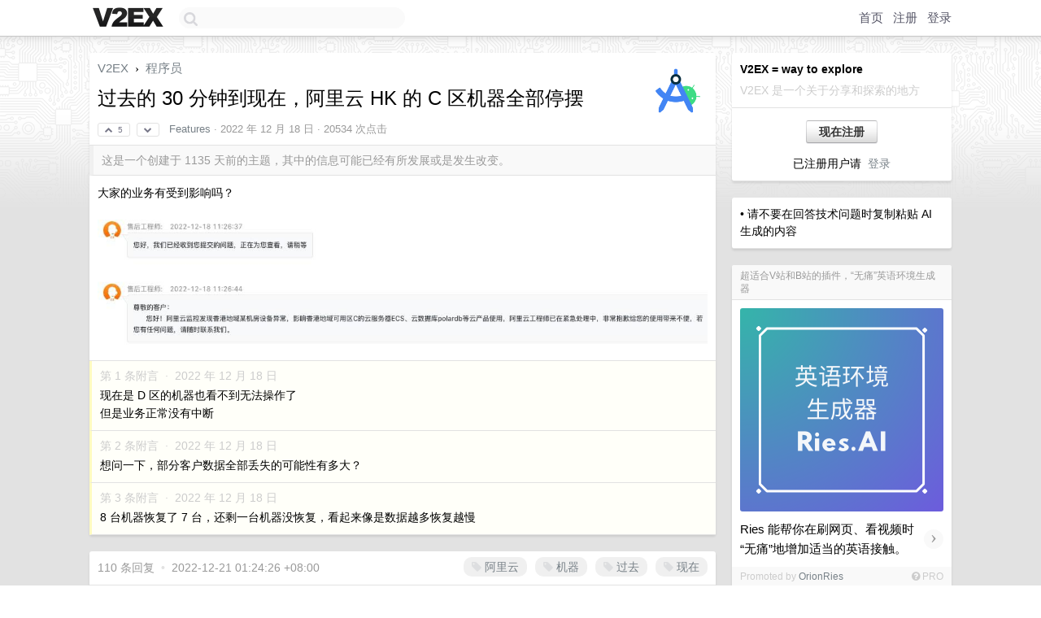

--- FILE ---
content_type: text/html; charset=UTF-8
request_url: https://www.v2ex.com/t/903260
body_size: 19227
content:
<!DOCTYPE html>
<html lang="zh-CN">
<head>
    <meta name="Content-Type" content="text/html;charset=utf-8">
    <meta name="Referrer" content="unsafe-url">
    <meta content="True" name="HandheldFriendly">
    
    <meta name="theme-color" content="#ffffff">
    
    
    <meta name="apple-mobile-web-app-capable" content="yes" />
<meta name="mobile-web-app-capable" content="yes" />
<meta name="detectify-verification" content="d0264f228155c7a1f72c3d91c17ce8fb" />
<meta name="p:domain_verify" content="b87e3b55b409494aab88c1610b05a5f0"/>
<meta name="alexaVerifyID" content="OFc8dmwZo7ttU4UCnDh1rKDtLlY" />
<meta name="baidu-site-verification" content="D00WizvYyr" />
<meta name="msvalidate.01" content="D9B08FEA08E3DA402BF07ABAB61D77DE" />
<meta property="wb:webmaster" content="f2f4cb229bda06a4" />
<meta name="google-site-verification" content="LM_cJR94XJIqcYJeOCscGVMWdaRUvmyz6cVOqkFplaU" />
<meta name="wwads-cn-verify" content="c8ffe9a587b126f152ed3d89a146b445" />
<script type="text/javascript" src="https://cdn.wwads.cn/js/makemoney.js" async></script>
<script async src="https://pagead2.googlesyndication.com/pagead/js/adsbygoogle.js?client=ca-pub-5060390720525238"
     crossorigin="anonymous"></script>
    
    <title>过去的 30 分钟到现在，阿里云 HK 的 C 区机器全部停摆 - V2EX</title>
    <link rel="dns-prefetch" href="https://static.v2ex.com/" />
<link rel="dns-prefetch" href="https://cdn.v2ex.com/" />
<link rel="dns-prefetch" href="https://i.v2ex.co/" />
<link rel="dns-prefetch" href="https://www.google-analytics.com/" />    
    <style>
        body {
            min-width: 820px;
            font-family: "Helvetica Neue", "Luxi Sans", "Segoe UI", "Hiragino Sans GB", "Microsoft Yahei", sans-serif, "Apple Logo";
        }
    </style>
    <link rel="stylesheet" type="text/css" media="screen" href="/assets/c5cbeb747d47558e3043308a6db51d2046fbbcae-combo.css?t=1769442600">
    
    <script>
        const SITE_NIGHT = 0;
    </script>
    <link rel="stylesheet" href="/static/css/vendor/tomorrow.css?v=3c006808236080a5d98ba4e64b8f323f" type="text/css">
    
    <link rel="icon" sizes="192x192" href="/static/icon-192.png">
    <link rel="apple-touch-icon" sizes="180x180" href="/static/apple-touch-icon-180.png?v=91e795b8b5d9e2cbf2d886c3d4b7d63c">
    
    <link rel="shortcut icon" href="/static/favicon.ico" type="image/png">
    
    
    <link rel="manifest" href="/manifest.webmanifest">
    <script>
        const LANG = 'zhcn';
        const FEATURES = ['search', 'favorite-nodes-sort'];
    </script>
    <script src="/assets/e018fd2b900d7499242ac6e8286c94e0e0cc8e0d-combo.js?t=1769442600" defer></script>
    <meta name="description" content="程序员 - @Features - 大家的业务有受到影响吗？https://i.v2ex.co/ZOE2x81c.jpeg">
    
    
    <link rel="canonical" href="https://www.v2ex.com/t/903260">
    
    


<meta property="og:locale" content="zh_CN" />
<meta property="og:type" content="article" />
<meta property="og:title" content="过去的 30 分钟到现在，阿里云 HK 的 C 区机器全部停摆 - V2EX" />
<meta property="og:description" content="程序员 - @Features - 大家的业务有受到影响吗？https://i.v2ex.co/ZOE2x81c.jpeg" />
<meta property="og:url" content="https://www.v2ex.com/t/903260" />
<meta property="og:site_name" content="V2EX" />

<meta property="article:tag" content="programmer" />
<meta property="article:section" content="程序员" />
<meta property="article:published_time" content="2022-12-18T03:53:43Z" />

<meta name="twitter:card" content="summary" />
<meta name="twitter:description" content="程序员 - @Features - 大家的业务有受到影响吗？https://i.v2ex.co/ZOE2x81c.jpeg" />
<meta name="twitter:title" content="过去的 30 分钟到现在，阿里云 HK 的 C 区机器全部停摆 - V2EX" />
<meta name="twitter:image" content="https://cdn.v2ex.com/avatar/0616/67df/560585_xlarge.png?m=1719127545" />
<meta name="twitter:site" content="@V2EX" />
<meta name="twitter:creator" content="@V2EX" />
<link rel="top" title="回到顶部" href="#">

<link rel="next" title="Next Page" href="/t/903260?p=2" />
<link rel="amphtml" href="https://www.v2ex.com/amp/t/903260" />
<script>
const topicId = 903260;
var once = "89847";

document.addEventListener("DOMContentLoaded", () => {
    protectTraffic();

    if (typeof reloadTopicTips !== 'undefined') {
        window.reloadTopicTips = reloadTopicTips;
    }

    const observer = new IntersectionObserver(
        ([e]) => e.target.toggleAttribute('stuck', e.intersectionRatio < 1),
        {threshold: [1]}
    );

    observer.observe(document.getElementById('reply-box'));

    

    $('#Main').on('click', '.no, .ago', function () {
        location.hash = $(this).parents('.cell').prop('id');
    });

    

    // refresh once
    document.addEventListener('visibilitychange', e => {
        if (document.visibilityState === 'visible') {
            fetchOnce().then(once => {
                $('#once').val(once);
            });
        }
    });

    if (location.search.indexOf('p=') > -1) {
    const p = Number(location.search.split('p=')[1].split('&')[0]);
    if (p) {
        const key = 'tp903260';
        if (lscache.set(key, p, 60 * 24 * 30)) { // 30 days
            console.log(`Saved topic page number to ${key}: ` + p);
        }
    }
}

    
});
</script>
<script type="text/javascript">
function format(tpl) {
    var index = 1, items = arguments;
    return (tpl || '').replace(/{(\w*)}/g, function(match, p1) {
        return items[index++] || p1 || match;
    });
}
function loadCSS(url, callback) {
    return $('<link type="text/css" rel="stylesheet"/>')
        .attr({ href: url })
        .on('load', callback)
        .appendTo(document.head);
}
function lazyGist(element) {
    var $btn = $(element);
    var $self = $(element).parent();
    var $link = $self.find('a');
    $btn.prop('disabled', 'disabled').text('Loading...');
    $.getJSON(format('{}.json?callback=?', $link.prop('href').replace($link.prop('hash'), '')))
        .done(function(data) {
            loadCSS(data.stylesheet, function() {
                $self.replaceWith(data.div);
                $('.gist .gist-file .gist-meta a').filter(function() { return this.href === $link.prop('href'); }).parents('.gist-file').siblings().remove();
            });
        })
        .fail(function() { $self.replaceWith($('<a>').attr('href', url).text(url)); });
}
</script>


    
</head>
<body>
    
    
    <div id="Top">
        <div class="content">
            <div class="site-nav">
                <a href="/" name="top" title="way to explore"><div id="Logo"></div></a>
                <div id="search-container">
                    <input id="search" type="text" maxlength="128" autocomplete="off" tabindex="1">
                    <div id="search-result" class="box"></div>
                </div>
                <div class="tools" >
                
                    <a href="/" class="top">首页</a>
                    <a href="/signup" class="top">注册</a>
                    <a href="/signin" class="top">登录</a>
                
                </div>
            </div>
        </div>
    </div>
    
    <div id="Wrapper">
        <div class="content">
            
            <div id="Leftbar"></div>
            <div id="Rightbar">
                <div class="sep20"></div>
                
                    
                    <div class="box">
                        <div class="cell">
                            <strong>V2EX = way to explore</strong>
                            <div class="sep5"></div>
                            <span class="fade">V2EX 是一个关于分享和探索的地方</span>
                        </div>
                        <div class="inner">
                            <div class="sep5"></div>
                            <div align="center"><a href="/signup" class="super normal button">现在注册</a>
                            <div class="sep5"></div>
                            <div class="sep10"></div>
                            已注册用户请 &nbsp;<a href="/signin">登录</a></div>
                        </div>
                    </div>
                    
                    



        
        <div class="sep"></div>
        <div class="box">
            <div class="inner" id="node_sidebar">
                • 请不要在回答技术问题时复制粘贴 AI 生成的内容

<style type="text/css">
  #Wrapper {
    background-color: #e2e2e2;
    background-image: url("/static/img/shadow_light.png"), url("//cdn.v2ex.com/assets/bgs/circuit.png");
    background-repeat: repeat-x, repeat-x;
  }
  #Wrapper.Night {
  	background-color: #1f2e3d;
	background-image: url("/static/img/shadow.png"), url("//cdn.v2ex.com/assets/bgs/circuit_night.png");
	background-repeat: repeat-x, repeat-x;
  	background-size: 20px 20px, 162.5px 162.5px;
  }
</style>
                
            </div>
            
        </div>
        
    


                    
                    <div class="sep20"></div>
                    <div class="box" id="pro-campaign-container">
    <!-- Campaign content will be loaded here -->
</div>

<script>
document.addEventListener('DOMContentLoaded', function() {
    // Function to escape HTML entities
    function escapeHtml(text) {
        if (!text) return '';
        var div = document.createElement('div');
        div.textContent = text;
        return div.innerHTML;
    }

    // Function to render campaign based on display format
    function renderCampaign(campaign) {
        let html = '';
        let displayFormat = campaign.display_format || 'text-only';
        let title = escapeHtml(campaign.title);
        let description = escapeHtml(campaign.description);
        let callToAction = escapeHtml(campaign.call_to_action);
        let link = escapeHtml(campaign.link);

        // Check if required image URL is available for the display format, fallback to text-only if not
        if (displayFormat === 'small-with-description' && !campaign.img_small_url) {
            displayFormat = 'text-only';
        } else if (displayFormat === 'banner-only' && !campaign.img_banner_url) {
            displayFormat = 'text-only';
        } else if ((displayFormat === 'big-only' || displayFormat === 'big-with-description' || displayFormat === 'big-with-title-description-button') && !campaign.img_big_url) {
            displayFormat = 'text-only';
        }

        html = `<div class="pro-unit-title">${title}</div>`;
        switch(displayFormat) {
            case 'text-only':
                html += `
                    <div class="pro-unit">
                    <div class="pro-unit-description flex-one-row gap10">
                        <div onclick="window.open('${link}', '_blank')">${description}</div>
                        <div><a href="${link}" class="pro-unit-go" target="_blank">›</a>
                        </div>
                    </div>
                    </div>
                `;
                break;

            case 'small-with-description':
                html += `<div class="pro-unit flex-one-row">
                    ${campaign.img_small_cid ? `<div class="pro-unit-small-image">
                        <a href="${link}" target="_blank"><img src="${campaign.img_small_url}" class="pro-unit-img" style="max-width: 130px; max-height: 100px;" /></a>
                    </div>` : ''}
                    <div onclick="window.open('${link}', '_blank')" class="pro-unit-description">${description}</div>
                </div>`;
                break;

            case 'banner-only':
                html += `<div class="cell"><a href="${link}" target="_blank"><img src="${campaign.img_banner_url}" class="pro-unit-img" style="max-width: 250px; max-height: 60px; display: block; vertical-align: bottom;" /></a></div>`;
                break;

            case 'big-only':
                html += `<div class="cell"><a href="${link}" target="_blank"><img src="${campaign.img_big_url}" class="pro-unit-img" style="max-width: 500px; max-height: 500px; width: 100%; display: block; vertical-align: bottom;" /></a></div>`;
                break;

            case 'big-with-description':
                html += `<div class="inner" style="padding-bottom: 0px;"><a href="${link}" target="_blank"><img src="${campaign.img_big_url}" class="pro-unit-img" style="max-width: 500px; max-height: 500px; width: 100%; display: block; vertical-align: bottom;" /></a></div>`;
                html += `<div class="pro-unit-description flex-one-row gap10">
                    <div onclick="window.open('${link}', '_blank')">${description}</div>
                    <div><a href="${link}" class="pro-unit-go" target="_blank">›</a></div></div>`;
                break;

            case 'big-with-title-description-button':
                html += `<div class="inner" style="padding-bottom: 0px;"><a href="${link}" target="_blank"><img src="${campaign.img_big_url}" class="pro-unit-img" style="max-width: 500px; max-height: 500px; width: 100%; display: block; vertical-align: bottom;" /></a></div>`;
                html += `<div class="pro-unit-description">
                    <div style="text-align: center" onclick="window.open('${link}', '_blank')">${description}</div>
                    </div>`;
                html += `<div class="pro-unit-cta-container"><a href="${link}" target="_blank" class="pro-unit-cta">${callToAction}</a></div>`;
                break;

            default:
                html += `
                    <div class="pro-unit-description flex-one-row gap10">
                        <div onclick="window.open('${link}', '_blank')">${description}</div>
                        <div><a href="${link}" class="pro-unit-go" target="_blank">›</a></div>
                    </div>
                `;
        }

        html += `<div class="pro-unit-from flex-one-row gap10">
        <div>Promoted by <a href="/member/${campaign.member.username}" target="_blank">${campaign.member.username}</a></div>
        <div><a href="/pro/about" target="_blank" class="fade"><i class="fa fa-question-circle fade"></i> <span style="font-size: 12px; color: var(--color-fade)">PRO</span></a></div>
        </div>`

        return html;
    }

    // Load campaign from emitter
    var xhr = new XMLHttpRequest();
    xhr.open('GET', '/pro/emitter', true);
    xhr.setRequestHeader('Content-Type', 'application/json');

    xhr.onreadystatechange = function() {
        if (xhr.readyState === 4) {
            if (xhr.status === 200) {
                try {
                    var campaign = JSON.parse(xhr.responseText);
                    if (campaign && campaign.id) {
                        var html = renderCampaign(campaign);
                        document.getElementById('pro-campaign-container').innerHTML = html;
                    } else {
                        // No campaign to display, hide the container
                        document.getElementById('pro-campaign-container').style.display = 'none';
                    }
                } catch (e) {
                    // Parse error, hide the container
                    document.getElementById('pro-campaign-container').style.display = 'none';
                    console.log('Error parsing campaign data: ' + e.message);
                }
            } else {
                // HTTP error, hide the container
                document.getElementById('pro-campaign-container').style.display = 'none';
                console.log('Error loading campaign: HTTP ' + xhr.status);
            }
        }
    };

    xhr.send();
});
</script>
                    <div class="sep20"></div>
                    
                    
                    
                
            </div>
            <div id="Main">
                <div class="sep20"></div>
                
<div class="box" style="border-bottom: 0px;">
    
    <div class="header"><div class="fr"><a href="/member/Features"><img src="https://cdn.v2ex.com/avatar/0616/67df/560585_xlarge.png?m=1719127545" class="avatar" border="0" align="default" width="73" style="width: 73px; max-height: 73px;" alt="Features" data-uid="560585" /></a></div>
    <a href="/">V2EX</a> <span class="chevron">&nbsp;›&nbsp;</span> <a href="/go/programmer">程序员</a>
    <div class="sep10"></div>
    <h1>过去的 30 分钟到现在，阿里云 HK 的 C 区机器全部停摆</h1>
    <div id="topic_903260_votes" class="votes">
<a href="javascript:" onclick="upVoteTopic(903260);" class="vote"><li class="fa fa-chevron-up"></li> &nbsp;5</a> &nbsp;<a href="javascript:" onclick="downVoteTopic(903260);" class="vote"><li class="fa fa-chevron-down"></li></a></div> &nbsp; <small class="gray"><a href="/member/Features">Features</a> · <span title="2022-12-18 11:53:43 +08:00">2022 年 12 月 18 日</span> · 20534 次点击</small>
    </div>
    
    
    <div class="outdated">这是一个创建于 1135 天前的主题，其中的信息可能已经有所发展或是发生改变。</div>
    
    
    <div class="cell">
        
        <div class="topic_content">大家的业务有受到影响吗？<br /><br /><a target="_blank" href="/i/ZOE2x81c.jpeg" rel="nofollow noopener" target="_blank" title="在新窗口打开图片 ZOE2x81c.jpeg"><img src="//i.v2ex.co/ZOE2x81c.jpeg" class="embedded_image"></a></div>
        
    </div>
    
    
    
    <div class="subtle">
        <span class="fade">第 1 条附言 &nbsp;·&nbsp; <span title="2022-12-18 16:52:50 +08:00">2022 年 12 月 18 日</span></span>
        <div class="sep5"></div>
        
        <div class="topic_content">现在是 D 区的机器也看不到无法操作了<br />但是业务正常没有中断</div>
        
    </div>
    
    <div class="subtle">
        <span class="fade">第 2 条附言 &nbsp;·&nbsp; <span title="2022-12-18 22:33:00 +08:00">2022 年 12 月 18 日</span></span>
        <div class="sep5"></div>
        
        <div class="topic_content">想问一下，部分客户数据全部丢失的可能性有多大？</div>
        
    </div>
    
    <div class="subtle">
        <span class="fade">第 3 条附言 &nbsp;·&nbsp; <span title="2022-12-18 23:04:41 +08:00">2022 年 12 月 18 日</span></span>
        <div class="sep5"></div>
        
        <div class="topic_content">8 台机器恢复了 7 台，还剩一台机器没恢复，看起来像是数据越多恢复越慢</div>
        
    </div>
    
    
</div>

<!-- SOL tip topic -->


<div class="sep20"></div>


<div class="box">
    <div class="cell"><div class="fr" style="margin: -3px -5px 0px 0px;"><a href="/tag/阿里云" class="tag"><li class="fa fa-tag"></li> 阿里云</a><a href="/tag/机器" class="tag"><li class="fa fa-tag"></li> 机器</a><a href="/tag/过去" class="tag"><li class="fa fa-tag"></li> 过去</a><a href="/tag/现在" class="tag"><li class="fa fa-tag"></li> 现在</a></div><span class="gray">110 条回复 &nbsp;<strong class="snow">•</strong> &nbsp;2022-12-21 01:24:26 +08:00</span>
    </div>
    
    
<div class="cell ps_container">
    <table cellpadding="0" cellspacing="0" border="0" width="100%">
        <tr>
            <td width="92%" align="left"><a href="?p=1" class="page_current">1</a> &nbsp;<a href="?p=2" class="page_normal">2</a> &nbsp; <input type="number" class="page_input" autocomplete="off" value="1" min="1" max="2"  onkeydown = "if (event.keyCode == 13)
                    location.href = '?p=' + this.value" /></td>
            <td width="8%" align="right">
                <table cellpadding="0" cellspacing="0" border="0" width="100%">
                    <tr>
                        <td width="50%" align="center" class="super normal button disable_now" style="display: table-cell; border-right: none; border-top-right-radius: 0px; border-bottom-right-radius: 0px;"  >❮</td>
                        <td width="50%" align="center" class="super normal_page_right button" style="display: table-cell; border-top-left-radius: 0px; border-bottom-left-radius: 0px;" onclick="location.href='?p=2';" onmouseover="$(this).addClass('hover_now');" onmousedown="$(this).addClass('active_now');" onmouseleave="$(this).removeClass('hover_now'); $(this).removeClass('active_now');" title="下一页" >❯</td>
                    </tr>
                </table>
            </td>
        </tr>
    </table>
</div>

    

    
        
        <div id="r_12478174" class="cell">
        
        <table cellpadding="0" cellspacing="0" border="0" width="100%">
            <tr>
                <td width="48" valign="top" align="center"><img src="https://cdn.v2ex.com/avatar/eaaa/baf5/52848_normal.png?m=1740039482" class="avatar" border="0" align="default" alt="sbboy" data-uid="52848" /></td>
                <td width="10" valign="top"></td>
                <td width="auto" valign="top" align="left"><div class="fr"> &nbsp; &nbsp; <span class="no">1</span></div>
                    <div class="sep3"></div>
                    <strong><a href="/member/sbboy" class="dark">sbboy</a></strong> &nbsp; <div class="badges"></div>&nbsp; &nbsp;<span class="ago" title="2022-12-18 12:02:55 +08:00">2022 年 12 月 18 日</span> 
                    <div class="sep5"></div>
                    <div class="reply_content">进控制台都看不到机器了。。。</div>
                </td>
            </tr>
        </table>
        </div>
    
    

    
        
        <div id="r_12478177" class="cell">
        
        <table cellpadding="0" cellspacing="0" border="0" width="100%">
            <tr>
                <td width="48" valign="top" align="center"><img src="https://cdn.v2ex.com/avatar/2140/3c8d/97149_normal.png?m=1723465965" class="avatar" border="0" align="default" alt="mogutouer" data-uid="97149" /></td>
                <td width="10" valign="top"></td>
                <td width="auto" valign="top" align="left"><div class="fr"> &nbsp; &nbsp; <span class="no">2</span></div>
                    <div class="sep3"></div>
                    <strong><a href="/member/mogutouer" class="dark">mogutouer</a></strong> &nbsp; <div class="badges"></div>&nbsp; &nbsp;<span class="ago" title="2022-12-18 12:04:37 +08:00">2022 年 12 月 18 日</span>  &nbsp; <span class="small fade"><img src="/static/img/heart_20250818.png?v=c3415183a0b3e9ab1576251be69d7d6d" width="14" align="absmiddle" alt="❤️" /> 3</span>
                    <div class="sep5"></div>
                    <div class="reply_content">VNC 连上去提示卡在<br />Booting from Hard Disk...<br /><br />这么大的公司，这么大的事件，连个公告也不发，还要客户主动去排队等待客服回应，有没有搞错，起码要发个通知消息嘛<br /><br />问了多久恢复和补偿方案，直接给我把线上对话转成工单了，也不回复我</div>
                </td>
            </tr>
        </table>
        </div>
    
    

    
        
        <div id="r_12478189" class="cell">
        
        <table cellpadding="0" cellspacing="0" border="0" width="100%">
            <tr>
                <td width="48" valign="top" align="center"><img src="https://cdn.v2ex.com/avatar/3036/efe8/257428_normal.png?m=1553227927" class="avatar" border="0" align="default" alt="scukmh" data-uid="257428" /></td>
                <td width="10" valign="top"></td>
                <td width="auto" valign="top" align="left"><div class="fr"> &nbsp; &nbsp; <span class="no">3</span></div>
                    <div class="sep3"></div>
                    <strong><a href="/member/scukmh" class="dark">scukmh</a></strong> &nbsp; <div class="badges"></div>&nbsp; &nbsp;<span class="ago" title="2022-12-18 12:11:13 +08:00">2022 年 12 月 18 日</span> 
                    <div class="sep5"></div>
                    <div class="reply_content">朋友的业务全挂了。</div>
                </td>
            </tr>
        </table>
        </div>
    
    

    
        
        <div id="r_12478192" class="cell">
        
        <table cellpadding="0" cellspacing="0" border="0" width="100%">
            <tr>
                <td width="48" valign="top" align="center"><img src="https://cdn.v2ex.com/avatar/0616/67df/560585_normal.png?m=1719127545" class="avatar" border="0" align="default" alt="Features" data-uid="560585" /></td>
                <td width="10" valign="top"></td>
                <td width="auto" valign="top" align="left"><div class="fr"> &nbsp; &nbsp; <span class="no">4</span></div>
                    <div class="sep3"></div>
                    <strong><a href="/member/Features" class="dark">Features</a></strong> &nbsp; <div class="badges"><div class="badge op">OP</div></div>&nbsp; &nbsp;<span class="ago" title="2022-12-18 12:11:34 +08:00">2022 年 12 月 18 日</span> 
                    <div class="sep5"></div>
                    <div class="reply_content">感觉 HK 区和内地的服务差距很大，HK 是外包加盟的吗？</div>
                </td>
            </tr>
        </table>
        </div>
    
    

    
        
        <div id="r_12478196" class="cell">
        
        <table cellpadding="0" cellspacing="0" border="0" width="100%">
            <tr>
                <td width="48" valign="top" align="center"><img src="https://cdn.v2ex.com/avatar/233d/26cb/273091_normal.png?m=1768533916" class="avatar" border="0" align="default" alt="villivateur" data-uid="273091" /></td>
                <td width="10" valign="top"></td>
                <td width="auto" valign="top" align="left"><div class="fr"> &nbsp; &nbsp; <span class="no">5</span></div>
                    <div class="sep3"></div>
                    <strong><a href="/member/villivateur" class="dark">villivateur</a></strong> &nbsp; <div class="badges"></div>&nbsp; &nbsp;<span class="ago" title="2022-12-18 12:12:47 +08:00">2022 年 12 月 18 日</span> 
                    <div class="sep5"></div>
                    <div class="reply_content">难怪，我这也挂了，刚准备上 V 站发帖。香港轻量云</div>
                </td>
            </tr>
        </table>
        </div>
    
    

    
        
        <div id="r_12478215" class="cell">
        
        <table cellpadding="0" cellspacing="0" border="0" width="100%">
            <tr>
                <td width="48" valign="top" align="center"><img src="https://cdn.v2ex.com/gravatar/38feef4274c9d8e76d42c974730c97ce?s=48&d=retro" class="avatar" border="0" align="default" alt="fds" data-uid="12025" /></td>
                <td width="10" valign="top"></td>
                <td width="auto" valign="top" align="left"><div class="fr"> &nbsp; &nbsp; <span class="no">6</span></div>
                    <div class="sep3"></div>
                    <strong><a href="/member/fds" class="dark">fds</a></strong> &nbsp; <div class="badges"></div>&nbsp; &nbsp;<span class="ago" title="2022-12-18 12:19:57 +08:00">2022 年 12 月 18 日</span> 
                    <div class="sep5"></div>
                    <div class="reply_content">影响了一些服务</div>
                </td>
            </tr>
        </table>
        </div>
    
    

    
        
        <div id="r_12478222" class="cell">
        
        <table cellpadding="0" cellspacing="0" border="0" width="100%">
            <tr>
                <td width="48" valign="top" align="center"><img src="https://cdn.v2ex.com/gravatar/aee47bc79e36379530491b28c3f5279e?s=48&d=retro" class="avatar" border="0" align="default" alt="darer" data-uid="489833" /></td>
                <td width="10" valign="top"></td>
                <td width="auto" valign="top" align="left"><div class="fr"> &nbsp; &nbsp; <span class="no">7</span></div>
                    <div class="sep3"></div>
                    <strong><a href="/member/darer" class="dark">darer</a></strong> &nbsp; <div class="badges"></div>&nbsp; &nbsp;<span class="ago" title="2022-12-18 12:22:28 +08:00">2022 年 12 月 18 日</span> 
                    <div class="sep5"></div>
                    <div class="reply_content">雀魂我记得是运行在阿里云 HK 上的<br />现在好像也挂了</div>
                </td>
            </tr>
        </table>
        </div>
    
    

    
        
        <div id="r_12478239" class="cell">
        
        <table cellpadding="0" cellspacing="0" border="0" width="100%">
            <tr>
                <td width="48" valign="top" align="center"><img src="https://cdn.v2ex.com/avatar/9687/310d/430235_normal.png?m=1669886773" class="avatar" border="0" align="default" alt="rebang" data-uid="430235" /></td>
                <td width="10" valign="top"></td>
                <td width="auto" valign="top" align="left"><div class="fr"> &nbsp; &nbsp; <span class="no">8</span></div>
                    <div class="sep3"></div>
                    <strong><a href="/member/rebang" class="dark">rebang</a></strong> &nbsp; <div class="badges"></div>&nbsp; &nbsp;<span class="ago" title="2022-12-18 12:28:22 +08:00">2022 年 12 月 18 日</span>  &nbsp; <span class="small fade"><img src="/static/img/heart_20250818.png?v=c3415183a0b3e9ab1576251be69d7d6d" width="14" align="absmiddle" alt="❤️" /> 1</span>
                    <div class="sep5"></div>
                    <div class="reply_content">已经放弃使用阿里云香港轻量云了，ping 内地机器丢包率常年 60%+。换了一家走的 CN2 路线，便宜又好用</div>
                </td>
            </tr>
        </table>
        </div>
    
    

    
        
        <div id="r_12478250" class="cell">
        
        <table cellpadding="0" cellspacing="0" border="0" width="100%">
            <tr>
                <td width="48" valign="top" align="center"><img src="https://cdn.v2ex.com/static/img/avatar_normal.png" class="avatar" border="0" align="default" alt="QKgf555H87Fp0cth" data-uid="175178" /></td>
                <td width="10" valign="top"></td>
                <td width="auto" valign="top" align="left"><div class="fr"> &nbsp; &nbsp; <span class="no">9</span></div>
                    <div class="sep3"></div>
                    <strong><a href="/member/QKgf555H87Fp0cth" class="dark">QKgf555H87Fp0cth</a></strong> &nbsp; <div class="badges"></div>&nbsp; &nbsp;<span class="ago" title="2022-12-18 12:32:15 +08:00">2022 年 12 月 18 日</span> 
                    <div class="sep5"></div>
                    <div class="reply_content">我以为硬盘满了，硬盘 I/O 都是 0 ，强制重启服务器都没成功，提交了工单。现在才发现我不是一个人。</div>
                </td>
            </tr>
        </table>
        </div>
    
    

    
        
        <div id="r_12478251" class="cell">
        
        <table cellpadding="0" cellspacing="0" border="0" width="100%">
            <tr>
                <td width="48" valign="top" align="center"><img src="https://cdn.v2ex.com/avatar/c873/8947/186969_normal.png?m=1471204591" class="avatar" border="0" align="default" alt="billytom" data-uid="186969" /></td>
                <td width="10" valign="top"></td>
                <td width="auto" valign="top" align="left"><div class="fr"> &nbsp; &nbsp; <span class="no">10</span></div>
                    <div class="sep3"></div>
                    <strong><a href="/member/billytom" class="dark">billytom</a></strong> &nbsp; <div class="badges"></div>&nbsp; &nbsp;<span class="ago" title="2022-12-18 12:33:05 +08:00">2022 年 12 月 18 日 via Android</span> 
                    <div class="sep5"></div>
                    <div class="reply_content">@<a href="/member/sunhuawei">sunhuawei</a> cn2 线路？请问是哪家</div>
                </td>
            </tr>
        </table>
        </div>
    
    

    
        
        <div id="r_12478253" class="cell">
        
        <table cellpadding="0" cellspacing="0" border="0" width="100%">
            <tr>
                <td width="48" valign="top" align="center"><img src="https://cdn.v2ex.com/gravatar/6c5297200315890dfcaa4f1b40ca3e1c?s=48&d=retro" class="avatar" border="0" align="default" alt="cest" data-uid="172960" /></td>
                <td width="10" valign="top"></td>
                <td width="auto" valign="top" align="left"><div class="fr"> &nbsp; &nbsp; <span class="no">11</span></div>
                    <div class="sep3"></div>
                    <strong><a href="/member/cest" class="dark">cest</a></strong> &nbsp; <div class="badges"></div>&nbsp; &nbsp;<span class="ago" title="2022-12-18 12:33:49 +08:00">2022 年 12 月 18 日</span>  &nbsp; <span class="small fade"><img src="/static/img/heart_20250818.png?v=c3415183a0b3e9ab1576251be69d7d6d" width="14" align="absmiddle" alt="❤️" /> 3</span>
                    <div class="sep5"></div>
                    <div class="reply_content">全阳了,一个临时工误操作删库,全员头昏脑胀层层一路 confirm 下去就真删库了的可能性为?</div>
                </td>
            </tr>
        </table>
        </div>
    
    

    
        
        <div id="r_12478254" class="cell">
        
        <table cellpadding="0" cellspacing="0" border="0" width="100%">
            <tr>
                <td width="48" valign="top" align="center"><img src="https://cdn.v2ex.com/static/img/avatar_normal.png" class="avatar" border="0" align="default" alt="ktqFDx9m2Bvfq3y4" data-uid="538559" /></td>
                <td width="10" valign="top"></td>
                <td width="auto" valign="top" align="left"><div class="fr"> &nbsp; &nbsp; <span class="no">12</span></div>
                    <div class="sep3"></div>
                    <strong><a href="/member/ktqFDx9m2Bvfq3y4" class="dark">ktqFDx9m2Bvfq3y4</a></strong> &nbsp; <div class="badges"></div>&nbsp; &nbsp;<span class="ago" title="2022-12-18 12:34:04 +08:00">2022 年 12 月 18 日</span> 
                    <div class="sep5"></div>
                    <div class="reply_content">如何看出是 C 区？我的香港轻量应用实例没问题。</div>
                </td>
            </tr>
        </table>
        </div>
    
    

    
        
        <div id="r_12478260" class="cell">
        
        <table cellpadding="0" cellspacing="0" border="0" width="100%">
            <tr>
                <td width="48" valign="top" align="center"><img src="https://cdn.v2ex.com/avatar/0616/67df/560585_normal.png?m=1719127545" class="avatar" border="0" align="default" alt="Features" data-uid="560585" /></td>
                <td width="10" valign="top"></td>
                <td width="auto" valign="top" align="left"><div class="fr"> &nbsp; &nbsp; <span class="no">13</span></div>
                    <div class="sep3"></div>
                    <strong><a href="/member/Features" class="dark">Features</a></strong> &nbsp; <div class="badges"><div class="badge op">OP</div></div>&nbsp; &nbsp;<span class="ago" title="2022-12-18 12:35:23 +08:00">2022 年 12 月 18 日</span> 
                    <div class="sep5"></div>
                    <div class="reply_content">@<a href="/member/Chad0000">Chad0000</a> 我客户这边 D 区机器没问题，只有 C 区停了</div>
                </td>
            </tr>
        </table>
        </div>
    
    

    
        
        <div id="r_12478265" class="cell">
        
        <table cellpadding="0" cellspacing="0" border="0" width="100%">
            <tr>
                <td width="48" valign="top" align="center"><img src="https://cdn.v2ex.com/avatar/0616/67df/560585_normal.png?m=1719127545" class="avatar" border="0" align="default" alt="Features" data-uid="560585" /></td>
                <td width="10" valign="top"></td>
                <td width="auto" valign="top" align="left"><div class="fr"> &nbsp; &nbsp; <span class="no">14</span></div>
                    <div class="sep3"></div>
                    <strong><a href="/member/Features" class="dark">Features</a></strong> &nbsp; <div class="badges"><div class="badge op">OP</div></div>&nbsp; &nbsp;<span class="ago" title="2022-12-18 12:36:40 +08:00">2022 年 12 月 18 日</span> 
                    <div class="sep5"></div>
                    <div class="reply_content">@<a href="/member/cest">cest</a> HK 不是一直都放开吗？ 可能性不大吧？</div>
                </td>
            </tr>
        </table>
        </div>
    
    

    
        
        <div id="r_12478266" class="cell">
        
        <table cellpadding="0" cellspacing="0" border="0" width="100%">
            <tr>
                <td width="48" valign="top" align="center"><img src="https://cdn.v2ex.com/avatar/9687/310d/430235_normal.png?m=1669886773" class="avatar" border="0" align="default" alt="rebang" data-uid="430235" /></td>
                <td width="10" valign="top"></td>
                <td width="auto" valign="top" align="left"><div class="fr"> &nbsp; &nbsp; <span class="no">15</span></div>
                    <div class="sep3"></div>
                    <strong><a href="/member/rebang" class="dark">rebang</a></strong> &nbsp; <div class="badges"></div>&nbsp; &nbsp;<span class="ago" title="2022-12-18 12:36:44 +08:00">2022 年 12 月 18 日</span> 
                    <div class="sep5"></div>
                    <div class="reply_content">@<a href="/member/billytom">billytom</a> #10 亿速云</div>
                </td>
            </tr>
        </table>
        </div>
    
    

    
        
        <div id="r_12478277" class="cell">
        
        <table cellpadding="0" cellspacing="0" border="0" width="100%">
            <tr>
                <td width="48" valign="top" align="center"><img src="https://cdn.v2ex.com/avatar/3992/e5ef/482556_normal.png?m=1587861881" class="avatar" border="0" align="default" alt="unlsycn" data-uid="482556" /></td>
                <td width="10" valign="top"></td>
                <td width="auto" valign="top" align="left"><div class="fr"> &nbsp; &nbsp; <span class="no">16</span></div>
                    <div class="sep3"></div>
                    <strong><a href="/member/unlsycn" class="dark">unlsycn</a></strong> &nbsp; <div class="badges"></div>&nbsp; &nbsp;<span class="ago" title="2022-12-18 12:42:17 +08:00">2022 年 12 月 18 日 via Android</span> 
                    <div class="sep5"></div>
                    <div class="reply_content">雀魂挂了..</div>
                </td>
            </tr>
        </table>
        </div>
    
    

    
        
        <div id="r_12478282" class="cell">
        
        <table cellpadding="0" cellspacing="0" border="0" width="100%">
            <tr>
                <td width="48" valign="top" align="center"><img src="https://cdn.v2ex.com/avatar/1c75/8bf5/158620_normal.png?m=1706886171" class="avatar" border="0" align="default" alt="ZE3kr" data-uid="158620" /></td>
                <td width="10" valign="top"></td>
                <td width="auto" valign="top" align="left"><div class="fr"> &nbsp; &nbsp; <span class="no">17</span></div>
                    <div class="sep3"></div>
                    <strong><a href="/member/ZE3kr" class="dark">ZE3kr</a></strong> &nbsp; <div class="badges"></div>&nbsp; &nbsp;<span class="ago" title="2022-12-18 12:44:26 +08:00">2022 年 12 月 18 日 via iPhone</span> 
                    <div class="sep5"></div>
                    <div class="reply_content">我这里监控发现从 2022-12-18 10:49 UTC+0800 开始，阿里云香港 C 区 ECS 就炸了……还以为是我的问题。还好我这里有容灭，报警后自动就切了解析，阿里香港炸了不影响实际业务可用性</div>
                </td>
            </tr>
        </table>
        </div>
    
    

    
        
        <div id="r_12478290" class="cell">
        
        <table cellpadding="0" cellspacing="0" border="0" width="100%">
            <tr>
                <td width="48" valign="top" align="center"><img src="https://cdn.v2ex.com/avatar/1c75/8bf5/158620_normal.png?m=1706886171" class="avatar" border="0" align="default" alt="ZE3kr" data-uid="158620" /></td>
                <td width="10" valign="top"></td>
                <td width="auto" valign="top" align="left"><div class="fr"> &nbsp; &nbsp; <span class="no">18</span></div>
                    <div class="sep3"></div>
                    <strong><a href="/member/ZE3kr" class="dark">ZE3kr</a></strong> &nbsp; <div class="badges"></div>&nbsp; &nbsp;<span class="ago" title="2022-12-18 12:46:15 +08:00">2022 年 12 月 18 日 via iPhone</span> 
                    <div class="sep5"></div>
                    <div class="reply_content">而且现在云盘打快照都是失败的，始终是 0%进度，不知道数据是否还在</div>
                </td>
            </tr>
        </table>
        </div>
    
    

    
        
        <div id="r_12478292" class="cell">
        
        <table cellpadding="0" cellspacing="0" border="0" width="100%">
            <tr>
                <td width="48" valign="top" align="center"><img src="https://cdn.v2ex.com/avatar/1c75/8bf5/158620_normal.png?m=1706886171" class="avatar" border="0" align="default" alt="ZE3kr" data-uid="158620" /></td>
                <td width="10" valign="top"></td>
                <td width="auto" valign="top" align="left"><div class="fr"> &nbsp; &nbsp; <span class="no">19</span></div>
                    <div class="sep3"></div>
                    <strong><a href="/member/ZE3kr" class="dark">ZE3kr</a></strong> &nbsp; <div class="badges"></div>&nbsp; &nbsp;<span class="ago" title="2022-12-18 12:46:50 +08:00">2022 年 12 月 18 日 via iPhone</span> 
                    <div class="sep5"></div>
                    <div class="reply_content">@<a href="/member/sunhuawei">sunhuawei</a> 阿里云香港加钱上 CN2 精品网速度就快了</div>
                </td>
            </tr>
        </table>
        </div>
    
    

    
        
        <div id="r_12478298" class="cell">
        
        <table cellpadding="0" cellspacing="0" border="0" width="100%">
            <tr>
                <td width="48" valign="top" align="center"><img src="https://cdn.v2ex.com/avatar/6f9c/9e68/51226_normal.png?m=1632738995" class="avatar" border="0" align="default" alt="hvsy" data-uid="51226" /></td>
                <td width="10" valign="top"></td>
                <td width="auto" valign="top" align="left"><div class="fr"> &nbsp; &nbsp; <span class="no">20</span></div>
                    <div class="sep3"></div>
                    <strong><a href="/member/hvsy" class="dark">hvsy</a></strong> &nbsp; <div class="badges"></div>&nbsp; &nbsp;<span class="ago" title="2022-12-18 12:49:49 +08:00">2022 年 12 月 18 日</span> 
                    <div class="sep5"></div>
                    <div class="reply_content">同样在等恢复的苦逼运维...</div>
                </td>
            </tr>
        </table>
        </div>
    
    

    
        
        <div id="r_12478319" class="cell">
        
        <table cellpadding="0" cellspacing="0" border="0" width="100%">
            <tr>
                <td width="48" valign="top" align="center"><img src="https://cdn.v2ex.com/avatar/da29/81d1/129404_normal.png?m=1757612800" class="avatar" border="0" align="default" alt="bruceczk" data-uid="129404" /></td>
                <td width="10" valign="top"></td>
                <td width="auto" valign="top" align="left"><div class="fr"> &nbsp; &nbsp; <span class="no">21</span></div>
                    <div class="sep3"></div>
                    <strong><a href="/member/bruceczk" class="dark">bruceczk</a></strong> &nbsp; <div class="badges"></div>&nbsp; &nbsp;<span class="ago" title="2022-12-18 12:55:38 +08:00">2022 年 12 月 18 日</span> 
                    <div class="sep5"></div>
                    <div class="reply_content">+1 ，B 区的服务器还是好的，C 区的挂了</div>
                </td>
            </tr>
        </table>
        </div>
    
    

    
        
        <div id="r_12478338" class="cell">
        
        <table cellpadding="0" cellspacing="0" border="0" width="100%">
            <tr>
                <td width="48" valign="top" align="center"><img src="https://cdn.v2ex.com/avatar/ba67/9e22/326255_normal.png?m=1671339731" class="avatar" border="0" align="default" alt="alan0liang" data-uid="326255" /></td>
                <td width="10" valign="top"></td>
                <td width="auto" valign="top" align="left"><div class="fr"> &nbsp; &nbsp; <span class="no">22</span></div>
                    <div class="sep3"></div>
                    <strong><a href="/member/alan0liang" class="dark">alan0liang</a></strong> &nbsp; <div class="badges"></div>&nbsp; &nbsp;<span class="ago" title="2022-12-18 13:01:25 +08:00">2022 年 12 月 18 日</span> 
                    <div class="sep5"></div>
                    <div class="reply_content">今天早上我 hk 另一台机器连续收到了三条通知：<br /><br />1. 09:25:50 阿里云 ECS-系统事件-非预期宕机开始通知: 您好！您的云服务器（实例 ID：xxx ，实例名称：xxx ，私网 IP:["172.x.x.x"]）在北京时间 2022-12-18T09:24:27 出现宕机，阿里云正在进行重启恢复操作，恢复时会第一时间通知您，谢谢。<br />2. 09:26:16 云盘实例宕机恢复发送消息: 您好！阿里云已保障您的云服务器（实例 ID：xxx ，实例名称：xxx ，私网 IP:["172.x.x.x"]）恢复运行，请检查您的应用是否正常，谢谢。<br />3. 09:27:51 ECS 主动运维云盘实例计划重启事件通知: 您好，我们检测到承载您的云服务器运行的物理机存在硬件异常风险，由于该风险随时可能导致实例宕机，建议您选择合适的时间通过重启该云服务器将其迁移至健康的物理机。<br />您可以登录阿里云 ECS 控制台，在  待处理事件  - 系统事件 标签栏中查看待处理的计划内运维事件，并根据业务需要选择立即重启实例，或预约在不晚于计划执行时间的某一时刻重启实例。<br />若您未对实例进行重启，且实例未因其他原因被重启，则系统大约将在 2022-12-20T01:26:58Z （ UTC+0 时区）前自动重启实例，该过程需要最长 15-20 分钟时间，迁移后 IP 地址不会发生变化。 为了确保您的业务稳定运转和数据安全，建议您在计划重启前及时备份重要数据。<br /><br />不知道是不是有关系；现在这台被重启的机器还是好的，然而另外两台机器都挂了</div>
                </td>
            </tr>
        </table>
        </div>
    
    

    
        
        <div id="r_12478341" class="cell">
        
        <table cellpadding="0" cellspacing="0" border="0" width="100%">
            <tr>
                <td width="48" valign="top" align="center"><img src="https://cdn.v2ex.com/avatar/7c9a/c110/446856_normal.png?m=1635809968" class="avatar" border="0" align="default" alt="whywaoxaks" data-uid="446856" /></td>
                <td width="10" valign="top"></td>
                <td width="auto" valign="top" align="left"><div class="fr"> &nbsp; &nbsp; <span class="no">23</span></div>
                    <div class="sep3"></div>
                    <strong><a href="/member/whywaoxaks" class="dark">whywaoxaks</a></strong> &nbsp; <div class="badges"></div>&nbsp; &nbsp;<span class="ago" title="2022-12-18 13:03:06 +08:00">2022 年 12 月 18 日</span> 
                    <div class="sep5"></div>
                    <div class="reply_content">me too 同挂</div>
                </td>
            </tr>
        </table>
        </div>
    
    

    
        
        <div id="r_12478344" class="cell">
        
        <table cellpadding="0" cellspacing="0" border="0" width="100%">
            <tr>
                <td width="48" valign="top" align="center"><img src="https://cdn.v2ex.com/gravatar/5675d6651ce88cf51189a4bd715e3c7e?s=48&d=retro" class="avatar" border="0" align="default" alt="beyondex" data-uid="425466" /></td>
                <td width="10" valign="top"></td>
                <td width="auto" valign="top" align="left"><div class="fr"> &nbsp; &nbsp; <span class="no">24</span></div>
                    <div class="sep3"></div>
                    <strong><a href="/member/beyondex" class="dark">beyondex</a></strong> &nbsp; <div class="badges"></div>&nbsp; &nbsp;<span class="ago" title="2022-12-18 13:04:07 +08:00">2022 年 12 月 18 日</span> 
                    <div class="sep5"></div>
                    <div class="reply_content">me too</div>
                </td>
            </tr>
        </table>
        </div>
    
    

    
        
        <div id="r_12478364" class="cell">
        
        <table cellpadding="0" cellspacing="0" border="0" width="100%">
            <tr>
                <td width="48" valign="top" align="center"><img src="https://cdn.v2ex.com/gravatar/5d6ac83f58d10c04b4d54e249a157aa9?s=48&d=retro" class="avatar" border="0" align="default" alt="echooo0" data-uid="490275" /></td>
                <td width="10" valign="top"></td>
                <td width="auto" valign="top" align="left"><div class="fr"> &nbsp; &nbsp; <span class="no">25</span></div>
                    <div class="sep3"></div>
                    <strong><a href="/member/echooo0" class="dark">echooo0</a></strong> &nbsp; <div class="badges"></div>&nbsp; &nbsp;<span class="ago" title="2022-12-18 13:09:34 +08:00">2022 年 12 月 18 日</span> 
                    <div class="sep5"></div>
                    <div class="reply_content">看监控里面的 cpu 还以为被 D 了，但是带宽正常<br /><br />结果一看阿里云后台，好家伙服务器列表都没机器了</div>
                </td>
            </tr>
        </table>
        </div>
    
    

    
        
        <div id="r_12478414" class="cell">
        
        <table cellpadding="0" cellspacing="0" border="0" width="100%">
            <tr>
                <td width="48" valign="top" align="center"><img src="https://cdn.v2ex.com/avatar/7006/4bae/292882_normal.png?m=1678802117" class="avatar" border="0" align="default" alt="learningman" data-uid="292882" /></td>
                <td width="10" valign="top"></td>
                <td width="auto" valign="top" align="left"><div class="fr"> &nbsp; &nbsp; <span class="no">26</span></div>
                    <div class="sep3"></div>
                    <strong><a href="/member/learningman" class="dark">learningman</a></strong> &nbsp; <div class="badges"></div>&nbsp; &nbsp;<span class="ago" title="2022-12-18 13:30:50 +08:00">2022 年 12 月 18 日</span> 
                    <div class="sep5"></div>
                    <div class="reply_content">轻量也寄，还以为过期了，开控制台一看没过期就没管了</div>
                </td>
            </tr>
        </table>
        </div>
    
    

    
        
        <div id="r_12478422" class="cell">
        
        <table cellpadding="0" cellspacing="0" border="0" width="100%">
            <tr>
                <td width="48" valign="top" align="center"><img src="https://cdn.v2ex.com/avatar/f892/f4ec/46941_normal.png?m=1740193739" class="avatar" border="0" align="default" alt="daiv" data-uid="46941" /></td>
                <td width="10" valign="top"></td>
                <td width="auto" valign="top" align="left"><div class="fr"> &nbsp; &nbsp; <span class="no">27</span></div>
                    <div class="sep3"></div>
                    <strong><a href="/member/daiv" class="dark">daiv</a></strong> &nbsp; <div class="badges"></div>&nbsp; &nbsp;<span class="ago" title="2022-12-18 13:33:42 +08:00">2022 年 12 月 18 日</span> 
                    <div class="sep5"></div>
                    <div class="reply_content">@<a href="/member/sunhuawei">sunhuawei</a> #15 带宽好小, 没有按流量收费呀</div>
                </td>
            </tr>
        </table>
        </div>
    
    

    
        
        <div id="r_12478425" class="cell">
        
        <table cellpadding="0" cellspacing="0" border="0" width="100%">
            <tr>
                <td width="48" valign="top" align="center"><img src="https://cdn.v2ex.com/avatar/7900/8084/341416_normal.png?m=1559095371" class="avatar" border="0" align="default" alt="gfdhfghfghrr" data-uid="341416" /></td>
                <td width="10" valign="top"></td>
                <td width="auto" valign="top" align="left"><div class="fr"> &nbsp; &nbsp; <span class="no">28</span></div>
                    <div class="sep3"></div>
                    <strong><a href="/member/gfdhfghfghrr" class="dark">gfdhfghfghrr</a></strong> &nbsp; <div class="badges"></div>&nbsp; &nbsp;<span class="ago" title="2022-12-18 13:34:38 +08:00">2022 年 12 月 18 日</span> 
                    <div class="sep5"></div>
                    <div class="reply_content">c 区全挂</div>
                </td>
            </tr>
        </table>
        </div>
    
    

    
        
        <div id="r_12478426" class="cell">
        
        <table cellpadding="0" cellspacing="0" border="0" width="100%">
            <tr>
                <td width="48" valign="top" align="center"><img src="https://cdn.v2ex.com/avatar/f892/f4ec/46941_normal.png?m=1740193739" class="avatar" border="0" align="default" alt="daiv" data-uid="46941" /></td>
                <td width="10" valign="top"></td>
                <td width="auto" valign="top" align="left"><div class="fr"> &nbsp; &nbsp; <span class="no">29</span></div>
                    <div class="sep3"></div>
                    <strong><a href="/member/daiv" class="dark">daiv</a></strong> &nbsp; <div class="badges"></div>&nbsp; &nbsp;<span class="ago" title="2022-12-18 13:34:41 +08:00">2022 年 12 月 18 日</span> 
                    <div class="sep5"></div>
                    <div class="reply_content">@<a href="/member/sunhuawei">sunhuawei</a> #8 原来是 轻量, 是否支持  运行 科学上网, 谢谢</div>
                </td>
            </tr>
        </table>
        </div>
    
    

    
        
        <div id="r_12478427" class="cell">
        
        <table cellpadding="0" cellspacing="0" border="0" width="100%">
            <tr>
                <td width="48" valign="top" align="center"><img src="https://cdn.v2ex.com/avatar/7b01/caa0/27318_normal.png?m=1349417744" class="avatar" border="0" align="default" alt="feiyunruyue" data-uid="27318" /></td>
                <td width="10" valign="top"></td>
                <td width="auto" valign="top" align="left"><div class="fr"> &nbsp; &nbsp; <span class="no">30</span></div>
                    <div class="sep3"></div>
                    <strong><a href="/member/feiyunruyue" class="dark">feiyunruyue</a></strong> &nbsp; <div class="badges"></div>&nbsp; &nbsp;<span class="ago" title="2022-12-18 13:35:12 +08:00">2022 年 12 月 18 日</span> 
                    <div class="sep5"></div>
                    <div class="reply_content">+1 ，也不知道啥时候恢复</div>
                </td>
            </tr>
        </table>
        </div>
    
    

    
        
        <div id="r_12478430" class="cell">
        
        <table cellpadding="0" cellspacing="0" border="0" width="100%">
            <tr>
                <td width="48" valign="top" align="center"><img src="https://cdn.v2ex.com/avatar/9687/310d/430235_normal.png?m=1669886773" class="avatar" border="0" align="default" alt="rebang" data-uid="430235" /></td>
                <td width="10" valign="top"></td>
                <td width="auto" valign="top" align="left"><div class="fr"> &nbsp; &nbsp; <span class="no">31</span></div>
                    <div class="sep3"></div>
                    <strong><a href="/member/rebang" class="dark">rebang</a></strong> &nbsp; <div class="badges"></div>&nbsp; &nbsp;<span class="ago" title="2022-12-18 13:36:23 +08:00">2022 年 12 月 18 日</span> 
                    <div class="sep5"></div>
                    <div class="reply_content">@<a href="/member/daiv">daiv</a> #29 发现了会被封吧，我没试过</div>
                </td>
            </tr>
        </table>
        </div>
    
    

    
        
        <div id="r_12478445" class="cell">
        
        <table cellpadding="0" cellspacing="0" border="0" width="100%">
            <tr>
                <td width="48" valign="top" align="center"><img src="https://cdn.v2ex.com/avatar/f892/f4ec/46941_normal.png?m=1740193739" class="avatar" border="0" align="default" alt="daiv" data-uid="46941" /></td>
                <td width="10" valign="top"></td>
                <td width="auto" valign="top" align="left"><div class="fr"> &nbsp; &nbsp; <span class="no">32</span></div>
                    <div class="sep3"></div>
                    <strong><a href="/member/daiv" class="dark">daiv</a></strong> &nbsp; <div class="badges"></div>&nbsp; &nbsp;<span class="ago" title="2022-12-18 13:40:03 +08:00">2022 年 12 月 18 日</span> 
                    <div class="sep5"></div>
                    <div class="reply_content">@<a href="/member/sunhuawei">sunhuawei</a> #31 你是放网站?  你用了多久, 网络保证 cn2,更稳? (我是阿里云 t5 年付机器, 快到期了)</div>
                </td>
            </tr>
        </table>
        </div>
    
    

    
        
        <div id="r_12478455" class="cell">
        
        <table cellpadding="0" cellspacing="0" border="0" width="100%">
            <tr>
                <td width="48" valign="top" align="center"><img src="https://cdn.v2ex.com/avatar/2fd8/8827/31303_normal.png?m=1749109527" class="avatar" border="0" align="default" alt="Alucns" data-uid="31303" /></td>
                <td width="10" valign="top"></td>
                <td width="auto" valign="top" align="left"><div class="fr"> &nbsp; &nbsp; <span class="no">33</span></div>
                    <div class="sep3"></div>
                    <strong><a href="/member/Alucns" class="dark">Alucns</a></strong> &nbsp; <div class="badges"></div>&nbsp; &nbsp;<span class="ago" title="2022-12-18 13:44:57 +08:00">2022 年 12 月 18 日</span> 
                    <div class="sep5"></div>
                    <div class="reply_content">二个多小时了还没解决。</div>
                </td>
            </tr>
        </table>
        </div>
    
    

    
        
        <div id="r_12478460" class="cell">
        
        <table cellpadding="0" cellspacing="0" border="0" width="100%">
            <tr>
                <td width="48" valign="top" align="center"><img src="https://cdn.v2ex.com/avatar/9687/310d/430235_normal.png?m=1669886773" class="avatar" border="0" align="default" alt="rebang" data-uid="430235" /></td>
                <td width="10" valign="top"></td>
                <td width="auto" valign="top" align="left"><div class="fr"> &nbsp; &nbsp; <span class="no">34</span></div>
                    <div class="sep3"></div>
                    <strong><a href="/member/rebang" class="dark">rebang</a></strong> &nbsp; <div class="badges"></div>&nbsp; &nbsp;<span class="ago" title="2022-12-18 13:46:15 +08:00">2022 年 12 月 18 日</span> 
                    <div class="sep5"></div>
                    <div class="reply_content">@<a href="/member/daiv">daiv</a> #32 我只用了 20 天，目前没碰到过丢包现象，你问问他们客服吧</div>
                </td>
            </tr>
        </table>
        </div>
    
    

    
        
        <div id="r_12478489" class="cell">
        
        <table cellpadding="0" cellspacing="0" border="0" width="100%">
            <tr>
                <td width="48" valign="top" align="center"><img src="https://cdn.v2ex.com/gravatar/e7b6ff28d5a29c261dcba63ca69dca08?s=48&d=retro" class="avatar" border="0" align="default" alt="Alan3" data-uid="587072" /></td>
                <td width="10" valign="top"></td>
                <td width="auto" valign="top" align="left"><div class="fr"> &nbsp; &nbsp; <span class="no">35</span></div>
                    <div class="sep3"></div>
                    <strong><a href="/member/Alan3" class="dark">Alan3</a></strong> &nbsp; <div class="badges"></div>&nbsp; &nbsp;<span class="ago" title="2022-12-18 13:56:02 +08:00">2022 年 12 月 18 日</span> 
                    <div class="sep5"></div>
                    <div class="reply_content"> [阿里云] 尊敬的 xxx：您的云服务器 /磁盘（实例 ID：xxx ，实例名称: ixxx ，磁盘 ID：xxx ）出现 IOhang 的情况。该问题有概率导致 IO 操作异常，阿里云技术团队正在处理，恢复后会第一时间通知您，谢谢。</div>
                </td>
            </tr>
        </table>
        </div>
    
    

    
        
        <div id="r_12478518" class="cell">
        
        <table cellpadding="0" cellspacing="0" border="0" width="100%">
            <tr>
                <td width="48" valign="top" align="center"><img src="https://cdn.v2ex.com/avatar/f6aa/dd71/221154_normal.png?m=1559026347" class="avatar" border="0" align="default" alt="johnsken" data-uid="221154" /></td>
                <td width="10" valign="top"></td>
                <td width="auto" valign="top" align="left"><div class="fr"> &nbsp; &nbsp; <span class="no">36</span></div>
                    <div class="sep3"></div>
                    <strong><a href="/member/johnsken" class="dark">johnsken</a></strong> &nbsp; <div class="badges"></div>&nbsp; &nbsp;<span class="ago" title="2022-12-18 14:06:39 +08:00">2022 年 12 月 18 日</span> 
                    <div class="sep5"></div>
                    <div class="reply_content">业务严重受阻，还以为是被 D 了，结果是整区瘫痪，苦逼坐等修复</div>
                </td>
            </tr>
        </table>
        </div>
    
    

    
        
        <div id="r_12478532" class="cell">
        
        <table cellpadding="0" cellspacing="0" border="0" width="100%">
            <tr>
                <td width="48" valign="top" align="center"><img src="https://cdn.v2ex.com/gravatar/368d855019df08dc39690f4080297da7?s=48&d=retro" class="avatar" border="0" align="default" alt="suzic" data-uid="274658" /></td>
                <td width="10" valign="top"></td>
                <td width="auto" valign="top" align="left"><div class="fr"> &nbsp; &nbsp; <span class="no">37</span></div>
                    <div class="sep3"></div>
                    <strong><a href="/member/suzic" class="dark">suzic</a></strong> &nbsp; <div class="badges"></div>&nbsp; &nbsp;<span class="ago" title="2022-12-18 14:11:28 +08:00">2022 年 12 月 18 日 via Android</span> 
                    <div class="sep5"></div>
                    <div class="reply_content">我博客挂了</div>
                </td>
            </tr>
        </table>
        </div>
    
    

    
        
        <div id="r_12478569" class="cell">
        
        <table cellpadding="0" cellspacing="0" border="0" width="100%">
            <tr>
                <td width="48" valign="top" align="center"><img src="https://cdn.v2ex.com/gravatar/bc95afb5bab4edcee3fe5241b4c238fd?s=48&d=retro" class="avatar" border="0" align="default" alt="lishenglan1992" data-uid="169135" /></td>
                <td width="10" valign="top"></td>
                <td width="auto" valign="top" align="left"><div class="fr"> &nbsp; &nbsp; <span class="no">38</span></div>
                    <div class="sep3"></div>
                    <strong><a href="/member/lishenglan1992" class="dark">lishenglan1992</a></strong> &nbsp; <div class="badges"></div>&nbsp; &nbsp;<span class="ago" title="2022-12-18 14:26:52 +08:00">2022 年 12 月 18 日</span> 
                    <div class="sep5"></div>
                    <div class="reply_content">挂了四个多小时了现在还没恢复，这技术也是牛逼了，客服排队排上了也没人理，难不成都被裁掉了，真是太烂了，唉</div>
                </td>
            </tr>
        </table>
        </div>
    
    

    
        
        <div id="r_12478570" class="cell">
        
        <table cellpadding="0" cellspacing="0" border="0" width="100%">
            <tr>
                <td width="48" valign="top" align="center"><img src="https://cdn.v2ex.com/static/img/avatar_normal.png" class="avatar" border="0" align="default" alt="QKgf555H87Fp0cth" data-uid="175178" /></td>
                <td width="10" valign="top"></td>
                <td width="auto" valign="top" align="left"><div class="fr"> &nbsp; &nbsp; <span class="no">39</span></div>
                    <div class="sep3"></div>
                    <strong><a href="/member/QKgf555H87Fp0cth" class="dark">QKgf555H87Fp0cth</a></strong> &nbsp; <div class="badges"></div>&nbsp; &nbsp;<span class="ago" title="2022-12-18 14:26:53 +08:00">2022 年 12 月 18 日</span> 
                    <div class="sep5"></div>
                    <div class="reply_content">工单 12 点到现在都没回复我。。。</div>
                </td>
            </tr>
        </table>
        </div>
    
    

    
        
        <div id="r_12478577" class="cell">
        
        <table cellpadding="0" cellspacing="0" border="0" width="100%">
            <tr>
                <td width="48" valign="top" align="center"><img src="https://cdn.v2ex.com/avatar/11c5/20e9/95150_normal.png?m=1737612617" class="avatar" border="0" align="default" alt="coyove" data-uid="95150" /></td>
                <td width="10" valign="top"></td>
                <td width="auto" valign="top" align="left"><div class="fr"> &nbsp; &nbsp; <span class="no">40</span></div>
                    <div class="sep3"></div>
                    <strong><a href="/member/coyove" class="dark">coyove</a></strong> &nbsp; <div class="badges"></div>&nbsp; &nbsp;<span class="ago" title="2022-12-18 14:33:30 +08:00">2022 年 12 月 18 日</span> 
                    <div class="sep5"></div>
                    <div class="reply_content">我知道明天周会 cto 又会 bb 同城双活 异地多活 跨国备份了</div>
                </td>
            </tr>
        </table>
        </div>
    
    

    
        
        <div id="r_12478589" class="cell">
        
        <table cellpadding="0" cellspacing="0" border="0" width="100%">
            <tr>
                <td width="48" valign="top" align="center"><img src="https://cdn.v2ex.com/avatar/7006/4bae/292882_normal.png?m=1678802117" class="avatar" border="0" align="default" alt="learningman" data-uid="292882" /></td>
                <td width="10" valign="top"></td>
                <td width="auto" valign="top" align="left"><div class="fr"> &nbsp; &nbsp; <span class="no">41</span></div>
                    <div class="sep3"></div>
                    <strong><a href="/member/learningman" class="dark">learningman</a></strong> &nbsp; <div class="badges"></div>&nbsp; &nbsp;<span class="ago" title="2022-12-18 14:38:09 +08:00">2022 年 12 月 18 日</span> 
                    <div class="sep5"></div>
                    <div class="reply_content">@<a href="/member/lishenglan1992">lishenglan1992</a> #38 估计是都阳了（</div>
                </td>
            </tr>
        </table>
        </div>
    
    

    
        
        <div id="r_12478603" class="cell">
        
        <table cellpadding="0" cellspacing="0" border="0" width="100%">
            <tr>
                <td width="48" valign="top" align="center"><img src="https://cdn.v2ex.com/gravatar/5675d6651ce88cf51189a4bd715e3c7e?s=48&d=retro" class="avatar" border="0" align="default" alt="beyondex" data-uid="425466" /></td>
                <td width="10" valign="top"></td>
                <td width="auto" valign="top" align="left"><div class="fr"> &nbsp; &nbsp; <span class="no">42</span></div>
                    <div class="sep3"></div>
                    <strong><a href="/member/beyondex" class="dark">beyondex</a></strong> &nbsp; <div class="badges"></div>&nbsp; &nbsp;<span class="ago" title="2022-12-18 14:43:33 +08:00">2022 年 12 月 18 日</span> 
                    <div class="sep5"></div>
                    <div class="reply_content">@<a href="/member/mogutouer">mogutouer</a> 我的也是，转工单了，没回复说怎么着了</div>
                </td>
            </tr>
        </table>
        </div>
    
    

    
        
        <div id="r_12478622" class="cell">
        
        <table cellpadding="0" cellspacing="0" border="0" width="100%">
            <tr>
                <td width="48" valign="top" align="center"><img src="https://cdn.v2ex.com/gravatar/843d3aa8f0db52af59570bdd60395f3a?s=48&d=retro" class="avatar" border="0" align="default" alt="mengyifan" data-uid="515990" /></td>
                <td width="10" valign="top"></td>
                <td width="auto" valign="top" align="left"><div class="fr"> &nbsp; &nbsp; <span class="no">43</span></div>
                    <div class="sep3"></div>
                    <strong><a href="/member/mengyifan" class="dark">mengyifan</a></strong> &nbsp; <div class="badges"></div>&nbsp; &nbsp;<span class="ago" title="2022-12-18 14:51:55 +08:00">2022 年 12 月 18 日 via iPhone</span> 
                    <div class="sep5"></div>
                    <div class="reply_content">@<a href="/member/learningman">learningman</a> 香港早放开了</div>
                </td>
            </tr>
        </table>
        </div>
    
    

    
        
        <div id="r_12478626" class="cell">
        
        <table cellpadding="0" cellspacing="0" border="0" width="100%">
            <tr>
                <td width="48" valign="top" align="center"><img src="https://cdn.v2ex.com/avatar/7006/4bae/292882_normal.png?m=1678802117" class="avatar" border="0" align="default" alt="learningman" data-uid="292882" /></td>
                <td width="10" valign="top"></td>
                <td width="auto" valign="top" align="left"><div class="fr"> &nbsp; &nbsp; <span class="no">44</span></div>
                    <div class="sep3"></div>
                    <strong><a href="/member/learningman" class="dark">learningman</a></strong> &nbsp; <div class="badges"></div>&nbsp; &nbsp;<span class="ago" title="2022-12-18 14:52:55 +08:00">2022 年 12 月 18 日</span> 
                    <div class="sep5"></div>
                    <div class="reply_content">@<a href="/member/mengyifan">mengyifan</a> #43 阿里云的支持在内地，只是机房是香港的</div>
                </td>
            </tr>
        </table>
        </div>
    
    

    
        
        <div id="r_12478711" class="cell">
        
        <table cellpadding="0" cellspacing="0" border="0" width="100%">
            <tr>
                <td width="48" valign="top" align="center"><img src="https://cdn.v2ex.com/gravatar/76d2c2c844d4bfb2b4fbec4d2151b02f?s=48&d=retro" class="avatar" border="0" align="default" alt="wsseo" data-uid="351577" /></td>
                <td width="10" valign="top"></td>
                <td width="auto" valign="top" align="left"><div class="fr"> &nbsp; &nbsp; <span class="no">45</span></div>
                    <div class="sep3"></div>
                    <strong><a href="/member/wsseo" class="dark">wsseo</a></strong> &nbsp; <div class="badges"></div>&nbsp; &nbsp;<span class="ago" title="2022-12-18 15:22:36 +08:00">2022 年 12 月 18 日</span> 
                    <div class="sep5"></div>
                    <div class="reply_content">@<a href="/member/Features">Features</a> 他明显在阴阳怪气</div>
                </td>
            </tr>
        </table>
        </div>
    
    

    
        
        <div id="r_12478897" class="cell">
        
        <table cellpadding="0" cellspacing="0" border="0" width="100%">
            <tr>
                <td width="48" valign="top" align="center"><img src="https://cdn.v2ex.com/avatar/13b9/ffe9/153198_normal.png?m=1765348543" class="avatar" border="0" align="default" alt="um1ng" data-uid="153198" /></td>
                <td width="10" valign="top"></td>
                <td width="auto" valign="top" align="left"><div class="fr"> &nbsp; &nbsp; <span class="no">46</span></div>
                    <div class="sep3"></div>
                    <strong><a href="/member/um1ng" class="dark">um1ng</a></strong> &nbsp; <div class="badges"></div>&nbsp; &nbsp;<span class="ago" title="2022-12-18 16:26:34 +08:00">2022 年 12 月 18 日</span> 
                    <div class="sep5"></div>
                    <div class="reply_content">阿里云：有理由裁人了</div>
                </td>
            </tr>
        </table>
        </div>
    
    

    
        
        <div id="r_12478909" class="cell">
        
        <table cellpadding="0" cellspacing="0" border="0" width="100%">
            <tr>
                <td width="48" valign="top" align="center"><img src="https://cdn.v2ex.com/gravatar/e21b8816a9061225725847b2bf5ebc6b?s=48&d=retro" class="avatar" border="0" align="default" alt="emperinter" data-uid="544776" /></td>
                <td width="10" valign="top"></td>
                <td width="auto" valign="top" align="left"><div class="fr"> &nbsp; &nbsp; <span class="no">47</span></div>
                    <div class="sep3"></div>
                    <strong><a href="/member/emperinter" class="dark">emperinter</a></strong> &nbsp; <div class="badges"></div>&nbsp; &nbsp;<span class="ago" title="2022-12-18 16:33:24 +08:00">2022 年 12 月 18 日</span> 
                    <div class="sep5"></div>
                    <div class="reply_content">我这也挂了，目前没有任何反馈，希望数据没出啥问题。</div>
                </td>
            </tr>
        </table>
        </div>
    
    

    
        
        <div id="r_12478916" class="cell">
        
        <table cellpadding="0" cellspacing="0" border="0" width="100%">
            <tr>
                <td width="48" valign="top" align="center"><img src="https://cdn.v2ex.com/avatar/31f9/0a9b/70185_normal.png?m=1668673673" class="avatar" border="0" align="default" alt="xzysaber" data-uid="70185" /></td>
                <td width="10" valign="top"></td>
                <td width="auto" valign="top" align="left"><div class="fr"> &nbsp; &nbsp; <span class="no">48</span></div>
                    <div class="sep3"></div>
                    <strong><a href="/member/xzysaber" class="dark">xzysaber</a></strong> &nbsp; <div class="badges"></div>&nbsp; &nbsp;<span class="ago" title="2022-12-18 16:37:12 +08:00">2022 年 12 月 18 日</span> 
                    <div class="sep5"></div>
                    <div class="reply_content">给我们提示是说硬盘有异常，发了很多条消息，当然也包括很多实例的。</div>
                </td>
            </tr>
        </table>
        </div>
    
    

    
        
        <div id="r_12478918" class="cell">
        
        <table cellpadding="0" cellspacing="0" border="0" width="100%">
            <tr>
                <td width="48" valign="top" align="center"><img src="https://cdn.v2ex.com/avatar/2140/3c8d/97149_normal.png?m=1723465965" class="avatar" border="0" align="default" alt="mogutouer" data-uid="97149" /></td>
                <td width="10" valign="top"></td>
                <td width="auto" valign="top" align="left"><div class="fr"> &nbsp; &nbsp; <span class="no">49</span></div>
                    <div class="sep3"></div>
                    <strong><a href="/member/mogutouer" class="dark">mogutouer</a></strong> &nbsp; <div class="badges"></div>&nbsp; &nbsp;<span class="ago" title="2022-12-18 16:38:55 +08:00">2022 年 12 月 18 日</span> 
                    <div class="sep5"></div>
                    <div class="reply_content">有没有搞错，已经过去 5 个小时了，还没修复，ECS 被停止了，无法启动<br /><br />The request has failed due to a temporary failure of the server.</div>
                </td>
            </tr>
        </table>
        </div>
    
    

    
        
        <div id="r_12478926" class="cell">
        
        <table cellpadding="0" cellspacing="0" border="0" width="100%">
            <tr>
                <td width="48" valign="top" align="center"><img src="https://cdn.v2ex.com/gravatar/e2ac213177ab20cdfbbf406d2a60ae9c?s=48&d=retro" class="avatar" border="0" align="default" alt="handsome198311" data-uid="279767" /></td>
                <td width="10" valign="top"></td>
                <td width="auto" valign="top" align="left"><div class="fr"> &nbsp; &nbsp; <span class="no">50</span></div>
                    <div class="sep3"></div>
                    <strong><a href="/member/handsome198311" class="dark">handsome198311</a></strong> &nbsp; <div class="badges"></div>&nbsp; &nbsp;<span class="ago" title="2022-12-18 16:41:20 +08:00">2022 年 12 月 18 日 via Android</span> 
                    <div class="sep5"></div>
                    <div class="reply_content">两台轻量服务器，还是连不上，在服务器列表看不到，但有一台 wireguard 还可以连。</div>
                </td>
            </tr>
        </table>
        </div>
    
    

    
        
        <div id="r_12478928" class="cell">
        
        <table cellpadding="0" cellspacing="0" border="0" width="100%">
            <tr>
                <td width="48" valign="top" align="center"><img src="https://cdn.v2ex.com/avatar/6a5b/fbd8/137675_normal.png?m=1552912041" class="avatar" border="0" align="default" alt="snail00" data-uid="137675" /></td>
                <td width="10" valign="top"></td>
                <td width="auto" valign="top" align="left"><div class="fr"> &nbsp; &nbsp; <span class="no">51</span></div>
                    <div class="sep3"></div>
                    <strong><a href="/member/snail00" class="dark">snail00</a></strong> &nbsp; <div class="badges"></div>&nbsp; &nbsp;<span class="ago" title="2022-12-18 16:41:49 +08:00">2022 年 12 月 18 日</span> 
                    <div class="sep5"></div>
                    <div class="reply_content">说是机房空调坏了</div>
                </td>
            </tr>
        </table>
        </div>
    
    

    
        
        <div id="r_12478935" class="cell">
        
        <table cellpadding="0" cellspacing="0" border="0" width="100%">
            <tr>
                <td width="48" valign="top" align="center"><img src="https://cdn.v2ex.com/avatar/dd56/4dda/339730_normal.png?m=1714401862" class="avatar" border="0" align="default" alt="HAOKE" data-uid="339730" /></td>
                <td width="10" valign="top"></td>
                <td width="auto" valign="top" align="left"><div class="fr"> &nbsp; &nbsp; <span class="no">52</span></div>
                    <div class="sep3"></div>
                    <strong><a href="/member/HAOKE" class="dark">HAOKE</a></strong> &nbsp; <div class="badges"></div>&nbsp; &nbsp;<span class="ago" title="2022-12-18 16:43:02 +08:00">2022 年 12 月 18 日</span> 
                    <div class="sep5"></div>
                    <div class="reply_content">@<a href="/member/snail00">snail00</a> 空调坏了 不可能影响网络访问。</div>
                </td>
            </tr>
        </table>
        </div>
    
    

    
        
        <div id="r_12478941" class="cell">
        
        <table cellpadding="0" cellspacing="0" border="0" width="100%">
            <tr>
                <td width="48" valign="top" align="center"><img src="https://cdn.v2ex.com/avatar/2140/3c8d/97149_normal.png?m=1723465965" class="avatar" border="0" align="default" alt="mogutouer" data-uid="97149" /></td>
                <td width="10" valign="top"></td>
                <td width="auto" valign="top" align="left"><div class="fr"> &nbsp; &nbsp; <span class="no">53</span></div>
                    <div class="sep3"></div>
                    <strong><a href="/member/mogutouer" class="dark">mogutouer</a></strong> &nbsp; <div class="badges"></div>&nbsp; &nbsp;<span class="ago" title="2022-12-18 16:46:02 +08:00">2022 年 12 月 18 日</span> 
                    <div class="sep5"></div>
                    <div class="reply_content">@<a href="/member/snail00">snail00</a> 离谱，5 个小时，就算新买空调都够时间装上了</div>
                </td>
            </tr>
        </table>
        </div>
    
    

    
        
        <div id="r_12478948" class="cell">
        
        <table cellpadding="0" cellspacing="0" border="0" width="100%">
            <tr>
                <td width="48" valign="top" align="center"><img src="https://cdn.v2ex.com/avatar/90b2/f586/212256_normal.png?m=1575796163" class="avatar" border="0" align="default" alt="shansing" data-uid="212256" /></td>
                <td width="10" valign="top"></td>
                <td width="auto" valign="top" align="left"><div class="fr"> &nbsp; &nbsp; <span class="no">54</span></div>
                    <div class="sep3"></div>
                    <strong><a href="/member/shansing" class="dark">shansing</a></strong> &nbsp; <div class="badges"></div>&nbsp; &nbsp;<span class="ago" title="2022-12-18 16:47:33 +08:00">2022 年 12 月 18 日</span> 
                    <div class="sep5"></div>
                    <div class="reply_content">还等着下载我的 Steam 云存档呢……</div>
                </td>
            </tr>
        </table>
        </div>
    
    

    
        
        <div id="r_12478991" class="cell">
        
        <table cellpadding="0" cellspacing="0" border="0" width="100%">
            <tr>
                <td width="48" valign="top" align="center"><img src="https://cdn.v2ex.com/avatar/6a5b/fbd8/137675_normal.png?m=1552912041" class="avatar" border="0" align="default" alt="snail00" data-uid="137675" /></td>
                <td width="10" valign="top"></td>
                <td width="auto" valign="top" align="left"><div class="fr"> &nbsp; &nbsp; <span class="no">55</span></div>
                    <div class="sep3"></div>
                    <strong><a href="/member/snail00" class="dark">snail00</a></strong> &nbsp; <div class="badges"></div>&nbsp; &nbsp;<span class="ago" title="2022-12-18 17:13:02 +08:00">2022 年 12 月 18 日</span> 
                    <div class="sep5"></div>
                    <div class="reply_content">@<a href="/member/helpxuezia">helpxuezia</a> 给回复的是这样, 一个机房服务器宕机, 去年华为云也这么说</div>
                </td>
            </tr>
        </table>
        </div>
    
    

    
        
        <div id="r_12478992" class="cell">
        
        <table cellpadding="0" cellspacing="0" border="0" width="100%">
            <tr>
                <td width="48" valign="top" align="center"><img src="https://cdn.v2ex.com/avatar/6a5b/fbd8/137675_normal.png?m=1552912041" class="avatar" border="0" align="default" alt="snail00" data-uid="137675" /></td>
                <td width="10" valign="top"></td>
                <td width="auto" valign="top" align="left"><div class="fr"> &nbsp; &nbsp; <span class="no">56</span></div>
                    <div class="sep3"></div>
                    <strong><a href="/member/snail00" class="dark">snail00</a></strong> &nbsp; <div class="badges"></div>&nbsp; &nbsp;<span class="ago" title="2022-12-18 17:13:42 +08:00">2022 年 12 月 18 日</span> 
                    <div class="sep5"></div>
                    <div class="reply_content">@<a href="/member/mogutouer">mogutouer</a> 机房空调哪有那么简单, 恢复了也得校验数据, 恢复服务, 估计得到晚上了吧</div>
                </td>
            </tr>
        </table>
        </div>
    
    

    
        
        <div id="r_12478994" class="cell">
        
        <table cellpadding="0" cellspacing="0" border="0" width="100%">
            <tr>
                <td width="48" valign="top" align="center"><img src="https://cdn.v2ex.com/avatar/6a5b/fbd8/137675_normal.png?m=1552912041" class="avatar" border="0" align="default" alt="snail00" data-uid="137675" /></td>
                <td width="10" valign="top"></td>
                <td width="auto" valign="top" align="left"><div class="fr"> &nbsp; &nbsp; <span class="no">57</span></div>
                    <div class="sep3"></div>
                    <strong><a href="/member/snail00" class="dark">snail00</a></strong> &nbsp; <div class="badges"></div>&nbsp; &nbsp;<span class="ago" title="2022-12-18 17:14:36 +08:00">2022 年 12 月 18 日</span> 
                    <div class="sep5"></div>
                    <div class="reply_content">实测其他区域 k8s 集群创建失败, 镜像在 C 区, 从其他区域拉香港的镜像也拉不到</div>
                </td>
            </tr>
        </table>
        </div>
    
    

    
        
        <div id="r_12478997" class="cell">
        
        <table cellpadding="0" cellspacing="0" border="0" width="100%">
            <tr>
                <td width="48" valign="top" align="center"><img src="https://cdn.v2ex.com/avatar/d959/2054/199900_normal.png?m=1676676949" class="avatar" border="0" align="default" alt="ericbize" data-uid="199900" /></td>
                <td width="10" valign="top"></td>
                <td width="auto" valign="top" align="left"><div class="fr"> &nbsp; &nbsp; <span class="no">58</span></div>
                    <div class="sep3"></div>
                    <strong><a href="/member/ericbize" class="dark">ericbize</a></strong> &nbsp; <div class="badges"></div>&nbsp; &nbsp;<span class="ago" title="2022-12-18 17:15:17 +08:00">2022 年 12 月 18 日</span> 
                    <div class="sep5"></div>
                    <div class="reply_content">@<a href="/member/snail00">snail00</a> 现在 HK 温度 13 度</div>
                </td>
            </tr>
        </table>
        </div>
    
    

    
        
        <div id="r_12479053" class="cell">
        
        <table cellpadding="0" cellspacing="0" border="0" width="100%">
            <tr>
                <td width="48" valign="top" align="center"><img src="https://cdn.v2ex.com/gravatar/91f4ea619f7ee6e8130740f68f3fe934?s=48&d=retro" class="avatar" border="0" align="default" alt="hcmwong" data-uid="496374" /></td>
                <td width="10" valign="top"></td>
                <td width="auto" valign="top" align="left"><div class="fr"> &nbsp; &nbsp; <span class="no">59</span></div>
                    <div class="sep3"></div>
                    <strong><a href="/member/hcmwong" class="dark">hcmwong</a></strong> &nbsp; <div class="badges"></div>&nbsp; &nbsp;<span class="ago" title="2022-12-18 17:39:00 +08:00">2022 年 12 月 18 日</span>  &nbsp; <span class="small fade"><img src="/static/img/heart_20250818.png?v=c3415183a0b3e9ab1576251be69d7d6d" width="14" align="absmiddle" alt="❤️" /> 1</span>
                    <div class="sep5"></div>
                    <div class="reply_content">對阿里云太失望了.</div>
                </td>
            </tr>
        </table>
        </div>
    
    

    
        
        <div id="r_12479057" class="cell">
        
        <table cellpadding="0" cellspacing="0" border="0" width="100%">
            <tr>
                <td width="48" valign="top" align="center"><img src="https://cdn.v2ex.com/gravatar/e9745315143e5387d41c0d5b5f6a8bf8?s=48&d=retro" class="avatar" border="0" align="default" alt="wingkwanli888" data-uid="496388" /></td>
                <td width="10" valign="top"></td>
                <td width="auto" valign="top" align="left"><div class="fr"> &nbsp; &nbsp; <span class="no">60</span></div>
                    <div class="sep3"></div>
                    <strong><a href="/member/wingkwanli888" class="dark">wingkwanli888</a></strong> &nbsp; <div class="badges"></div>&nbsp; &nbsp;<span class="ago" title="2022-12-18 17:40:41 +08:00">2022 年 12 月 18 日</span> 
                    <div class="sep5"></div>
                    <div class="reply_content">澳广视网站 12 月 18 日消息，澳门多个关键基础设施网站受阿里云故障影响，今日 中午起无法访问使用，包括 zf 、传媒的网站和应用程式。<br /><br />澳门司警表示，网络安全事故预警及应急中心接报，因阿里云的香港机房节点发生故障，导致澳门金融管理局、澳门银河、莲花卫视、澳门水泥厂等关键基础设施营运者的网站、澳觅和 mFood 等外卖平台、以及澳门日报等本地传媒应用程式，自今日中午起暂时无法访问使用。网安中心已联系相关关键基础设施营运者并跟进。</div>
                </td>
            </tr>
        </table>
        </div>
    
    

    
        
        <div id="r_12479066" class="cell">
        
        <table cellpadding="0" cellspacing="0" border="0" width="100%">
            <tr>
                <td width="48" valign="top" align="center"><img src="https://cdn.v2ex.com/avatar/6dbc/601d/532218_normal.png?m=1681550273" class="avatar" border="0" align="default" alt="yanghahaha" data-uid="532218" /></td>
                <td width="10" valign="top"></td>
                <td width="auto" valign="top" align="left"><div class="fr"> &nbsp; &nbsp; <span class="no">61</span></div>
                    <div class="sep3"></div>
                    <strong><a href="/member/yanghahaha" class="dark">yanghahaha</a></strong> &nbsp; <div class="badges"></div>&nbsp; &nbsp;<span class="ago" title="2022-12-18 17:43:11 +08:00">2022 年 12 月 18 日</span> 
                    <div class="sep5"></div>
                    <div class="reply_content">澳门的两个外卖平台 mfood 和 澳觅 用的服务器就是阿里云香港的，现在整个澳门都没法点外卖了</div>
                </td>
            </tr>
        </table>
        </div>
    
    

    
        
        <div id="r_12479084" class="cell">
        
        <table cellpadding="0" cellspacing="0" border="0" width="100%">
            <tr>
                <td width="48" valign="top" align="center"><img src="https://cdn.v2ex.com/avatar/e8ff/7030/16996_normal.png?m=1768494811" class="avatar" border="0" align="default" alt="cai314494687" data-uid="16996" /></td>
                <td width="10" valign="top"></td>
                <td width="auto" valign="top" align="left"><div class="fr"> &nbsp; &nbsp; <span class="no">62</span></div>
                    <div class="sep3"></div>
                    <strong><a href="/member/cai314494687" class="dark">cai314494687</a></strong> &nbsp; <div class="badges"></div>&nbsp; &nbsp;<span class="ago" title="2022-12-18 17:48:16 +08:00">2022 年 12 月 18 日</span> 
                    <div class="sep5"></div>
                    <div class="reply_content">我的香港轻量服务器也是挂了，坑爹。<br /><br />还好数据库在另外一台服务器上，挂这么久，以后不敢用了。</div>
                </td>
            </tr>
        </table>
        </div>
    
    

    
        
        <div id="r_12479086" class="cell">
        
        <table cellpadding="0" cellspacing="0" border="0" width="100%">
            <tr>
                <td width="48" valign="top" align="center"><img src="https://cdn.v2ex.com/avatar/3a43/0357/425537_normal.png?m=1682778823" class="avatar" border="0" align="default" alt="feiyun260" data-uid="425537" /></td>
                <td width="10" valign="top"></td>
                <td width="auto" valign="top" align="left"><div class="fr"> &nbsp; &nbsp; <span class="no">63</span></div>
                    <div class="sep3"></div>
                    <strong><a href="/member/feiyun260" class="dark">feiyun260</a></strong> &nbsp; <div class="badges"></div>&nbsp; &nbsp;<span class="ago" title="2022-12-18 17:49:38 +08:00">2022 年 12 月 18 日</span> 
                    <div class="sep5"></div>
                    <div class="reply_content">谁有没有内部消息,到底是什么故障?影不影响数据安全?</div>
                </td>
            </tr>
        </table>
        </div>
    
    

    
        
        <div id="r_12479089" class="cell">
        
        <table cellpadding="0" cellspacing="0" border="0" width="100%">
            <tr>
                <td width="48" valign="top" align="center"><img src="https://cdn.v2ex.com/gravatar/56379d563c35a1372e7fc0494f36e16c?s=48&d=retro" class="avatar" border="0" align="default" alt="binbinjp0915" data-uid="510979" /></td>
                <td width="10" valign="top"></td>
                <td width="auto" valign="top" align="left"><div class="fr"> &nbsp; &nbsp; <span class="no">64</span></div>
                    <div class="sep3"></div>
                    <strong><a href="/member/binbinjp0915" class="dark">binbinjp0915</a></strong> &nbsp; <div class="badges"></div>&nbsp; &nbsp;<span class="ago" title="2022-12-18 17:50:53 +08:00">2022 年 12 月 18 日</span> 
                    <div class="sep5"></div>
                    <div class="reply_content">里面有不和谐东东 正在排查....</div>
                </td>
            </tr>
        </table>
        </div>
    
    

    
        
        <div id="r_12479090" class="cell">
        
        <table cellpadding="0" cellspacing="0" border="0" width="100%">
            <tr>
                <td width="48" valign="top" align="center"><img src="https://cdn.v2ex.com/gravatar/56379d563c35a1372e7fc0494f36e16c?s=48&d=retro" class="avatar" border="0" align="default" alt="binbinjp0915" data-uid="510979" /></td>
                <td width="10" valign="top"></td>
                <td width="auto" valign="top" align="left"><div class="fr"> &nbsp; &nbsp; <span class="no">65</span></div>
                    <div class="sep3"></div>
                    <strong><a href="/member/binbinjp0915" class="dark">binbinjp0915</a></strong> &nbsp; <div class="badges"></div>&nbsp; &nbsp;<span class="ago" title="2022-12-18 17:51:12 +08:00">2022 年 12 月 18 日</span> 
                    <div class="sep5"></div>
                    <div class="reply_content">小心国安法哦</div>
                </td>
            </tr>
        </table>
        </div>
    
    

    
        
        <div id="r_12479092" class="cell">
        
        <table cellpadding="0" cellspacing="0" border="0" width="100%">
            <tr>
                <td width="48" valign="top" align="center"><img src="https://cdn.v2ex.com/avatar/6dbc/601d/532218_normal.png?m=1681550273" class="avatar" border="0" align="default" alt="yanghahaha" data-uid="532218" /></td>
                <td width="10" valign="top"></td>
                <td width="auto" valign="top" align="left"><div class="fr"> &nbsp; &nbsp; <span class="no">66</span></div>
                    <div class="sep3"></div>
                    <strong><a href="/member/yanghahaha" class="dark">yanghahaha</a></strong> &nbsp; <div class="badges"></div>&nbsp; &nbsp;<span class="ago" title="2022-12-18 17:51:39 +08:00">2022 年 12 月 18 日</span> 
                    <div class="sep5"></div>
                    <div class="reply_content">@<a href="/member/feiyun260">feiyun260</a> 目前都不清楚，阿里云也不详细解释</div>
                </td>
            </tr>
        </table>
        </div>
    
    

    
        
        <div id="r_12479096" class="cell">
        
        <table cellpadding="0" cellspacing="0" border="0" width="100%">
            <tr>
                <td width="48" valign="top" align="center"><img src="https://cdn.v2ex.com/gravatar/e9745315143e5387d41c0d5b5f6a8bf8?s=48&d=retro" class="avatar" border="0" align="default" alt="wingkwanli888" data-uid="496388" /></td>
                <td width="10" valign="top"></td>
                <td width="auto" valign="top" align="left"><div class="fr"> &nbsp; &nbsp; <span class="no">67</span></div>
                    <div class="sep3"></div>
                    <strong><a href="/member/wingkwanli888" class="dark">wingkwanli888</a></strong> &nbsp; <div class="badges"></div>&nbsp; &nbsp;<span class="ago" title="2022-12-18 17:52:37 +08:00">2022 年 12 月 18 日 via iPhone</span> 
                    <div class="sep5"></div>
                    <div class="reply_content">@<a href="/member/cai314494687">cai314494687</a> 数据库和后端服务分开部署在不同的地区，不会导致读写延迟太大吗？</div>
                </td>
            </tr>
        </table>
        </div>
    
    

    
        
        <div id="r_12479113" class="cell">
        
        <table cellpadding="0" cellspacing="0" border="0" width="100%">
            <tr>
                <td width="48" valign="top" align="center"><img src="https://cdn.v2ex.com/avatar/7f08/422d/239621_normal.png?m=1499739210" class="avatar" border="0" align="default" alt="fengfisher3" data-uid="239621" /></td>
                <td width="10" valign="top"></td>
                <td width="auto" valign="top" align="left"><div class="fr"> &nbsp; &nbsp; <span class="no">68</span></div>
                    <div class="sep3"></div>
                    <strong><a href="/member/fengfisher3" class="dark">fengfisher3</a></strong> &nbsp; <div class="badges"></div>&nbsp; &nbsp;<span class="ago" title="2022-12-18 18:01:39 +08:00">2022 年 12 月 18 日</span> 
                    <div class="sep5"></div>
                    <div class="reply_content">听说是机房过热停机了，冷却系统有问题，现在（ 18:00 ）还在修复。</div>
                </td>
            </tr>
        </table>
        </div>
    
    

    
        
        <div id="r_12479121" class="cell">
        
        <table cellpadding="0" cellspacing="0" border="0" width="100%">
            <tr>
                <td width="48" valign="top" align="center"><img src="https://cdn.v2ex.com/gravatar/7a6f34cb0c59b4c428875d608c5777fb?s=48&d=retro" class="avatar" border="0" align="default" alt="Zchary" data-uid="319382" /></td>
                <td width="10" valign="top"></td>
                <td width="auto" valign="top" align="left"><div class="fr"> &nbsp; &nbsp; <span class="no">69</span></div>
                    <div class="sep3"></div>
                    <strong><a href="/member/Zchary" class="dark">Zchary</a></strong> &nbsp; <div class="badges"></div>&nbsp; &nbsp;<span class="ago" title="2022-12-18 18:05:44 +08:00">2022 年 12 月 18 日</span>  &nbsp; <span class="small fade"><img src="/static/img/heart_20250818.png?v=c3415183a0b3e9ab1576251be69d7d6d" width="14" align="absmiddle" alt="❤️" /> 2</span>
                    <div class="sep5"></div>
                    <div class="reply_content"><a target="_blank" href="https://status.alibabacloud.com/" rel="nofollow noopener">https://status.alibabacloud.com/</a>  我怀疑这个 status 可能是静态页面</div>
                </td>
            </tr>
        </table>
        </div>
    
    

    
        
        <div id="r_12479122" class="cell">
        
        <table cellpadding="0" cellspacing="0" border="0" width="100%">
            <tr>
                <td width="48" valign="top" align="center"><img src="https://cdn.v2ex.com/avatar/f5c2/4118/538870_normal.png?m=1650632329" class="avatar" border="0" align="default" alt="sz369" data-uid="538870" /></td>
                <td width="10" valign="top"></td>
                <td width="auto" valign="top" align="left"><div class="fr"> &nbsp; &nbsp; <span class="no">70</span></div>
                    <div class="sep3"></div>
                    <strong><a href="/member/sz369" class="dark">sz369</a></strong> &nbsp; <div class="badges"></div>&nbsp; &nbsp;<span class="ago" title="2022-12-18 18:06:53 +08:00">2022 年 12 月 18 日</span> 
                    <div class="sep5"></div>
                    <div class="reply_content">okx 没考虑容灾<br />完全是币圈的一把梭风格</div>
                </td>
            </tr>
        </table>
        </div>
    
    

    
        
        <div id="r_12479124" class="cell">
        
        <table cellpadding="0" cellspacing="0" border="0" width="100%">
            <tr>
                <td width="48" valign="top" align="center"><img src="https://cdn.v2ex.com/avatar/3a43/0357/425537_normal.png?m=1682778823" class="avatar" border="0" align="default" alt="feiyun260" data-uid="425537" /></td>
                <td width="10" valign="top"></td>
                <td width="auto" valign="top" align="left"><div class="fr"> &nbsp; &nbsp; <span class="no">71</span></div>
                    <div class="sep3"></div>
                    <strong><a href="/member/feiyun260" class="dark">feiyun260</a></strong> &nbsp; <div class="badges"></div>&nbsp; &nbsp;<span class="ago" title="2022-12-18 18:09:07 +08:00">2022 年 12 月 18 日</span> 
                    <div class="sep5"></div>
                    <div class="reply_content">网上查了下,今年 6 月 21 日也发生过一次,12 小时才处理好</div>
                </td>
            </tr>
        </table>
        </div>
    
    

    
        
        <div id="r_12479131" class="cell">
        
        <table cellpadding="0" cellspacing="0" border="0" width="100%">
            <tr>
                <td width="48" valign="top" align="center"><img src="https://cdn.v2ex.com/avatar/3a43/0357/425537_normal.png?m=1682778823" class="avatar" border="0" align="default" alt="feiyun260" data-uid="425537" /></td>
                <td width="10" valign="top"></td>
                <td width="auto" valign="top" align="left"><div class="fr"> &nbsp; &nbsp; <span class="no">72</span></div>
                    <div class="sep3"></div>
                    <strong><a href="/member/feiyun260" class="dark">feiyun260</a></strong> &nbsp; <div class="badges"></div>&nbsp; &nbsp;<span class="ago" title="2022-12-18 18:10:45 +08:00">2022 年 12 月 18 日</span> 
                    <div class="sep5"></div>
                    <div class="reply_content">@<a href="/member/Zchary">Zchary</a> 你才对了,切换各区菜单,网络没有拉取数据</div>
                </td>
            </tr>
        </table>
        </div>
    
    

    
        
        <div id="r_12479134" class="cell">
        
        <table cellpadding="0" cellspacing="0" border="0" width="100%">
            <tr>
                <td width="48" valign="top" align="center"><img src="https://cdn.v2ex.com/gravatar/7708153dd7ff1da7cc4378c7d8010de5?s=48&d=retro" class="avatar" border="0" align="default" alt="sibowen" data-uid="294982" /></td>
                <td width="10" valign="top"></td>
                <td width="auto" valign="top" align="left"><div class="fr"> &nbsp; &nbsp; <span class="no">73</span></div>
                    <div class="sep3"></div>
                    <strong><a href="/member/sibowen" class="dark">sibowen</a></strong> &nbsp; <div class="badges"></div>&nbsp; &nbsp;<span class="ago" title="2022-12-18 18:11:16 +08:00">2022 年 12 月 18 日</span> 
                    <div class="sep5"></div>
                    <div class="reply_content">找不到机器，所以来 v2 ，果然</div>
                </td>
            </tr>
        </table>
        </div>
    
    

    
        
        <div id="r_12479135" class="cell">
        
        <table cellpadding="0" cellspacing="0" border="0" width="100%">
            <tr>
                <td width="48" valign="top" align="center"><img src="https://cdn.v2ex.com/gravatar/ceba67eec3445637aae1f09e5eabe0d8?s=48&d=retro" class="avatar" border="0" align="default" alt="Jeepeng" data-uid="118812" /></td>
                <td width="10" valign="top"></td>
                <td width="auto" valign="top" align="left"><div class="fr"> &nbsp; &nbsp; <span class="no">74</span></div>
                    <div class="sep3"></div>
                    <strong><a href="/member/Jeepeng" class="dark">Jeepeng</a></strong> &nbsp; <div class="badges"></div>&nbsp; &nbsp;<span class="ago" title="2022-12-18 18:11:22 +08:00">2022 年 12 月 18 日</span> 
                    <div class="sep5"></div>
                    <div class="reply_content">@<a href="/member/likunyan">likunyan</a> 我也以为硬盘满了，提了工单</div>
                </td>
            </tr>
        </table>
        </div>
    
    

    
        
        <div id="r_12479142" class="cell">
        
        <table cellpadding="0" cellspacing="0" border="0" width="100%">
            <tr>
                <td width="48" valign="top" align="center"><img src="https://cdn.v2ex.com/avatar/72a6/ec8b/316525_normal.png?m=1692303906" class="avatar" border="0" align="default" alt="leido" data-uid="316525" /></td>
                <td width="10" valign="top"></td>
                <td width="auto" valign="top" align="left"><div class="fr"> &nbsp; &nbsp; <span class="no">75</span></div>
                    <div class="sep3"></div>
                    <strong><a href="/member/leido" class="dark">leido</a></strong> &nbsp; <div class="badges"></div>&nbsp; &nbsp;<span class="ago" title="2022-12-18 18:13:10 +08:00">2022 年 12 月 18 日</span> 
                    <div class="sep5"></div>
                    <div class="reply_content">澳门日报网站现在都没恢复<br /><a target="_blank" href="http://www.modaily.cn/" rel="nofollow noopener">http://www.modaily.cn/</a></div>
                </td>
            </tr>
        </table>
        </div>
    
    

    
        
        <div id="r_12479207" class="cell">
        
        <table cellpadding="0" cellspacing="0" border="0" width="100%">
            <tr>
                <td width="48" valign="top" align="center"><img src="https://cdn.v2ex.com/gravatar/01e7e6902d525d21a84cecf8cb7491fb?s=48&d=retro" class="avatar" border="0" align="default" alt="hgc81538" data-uid="78908" /></td>
                <td width="10" valign="top"></td>
                <td width="auto" valign="top" align="left"><div class="fr"> &nbsp; &nbsp; <span class="no">76</span></div>
                    <div class="sep3"></div>
                    <strong><a href="/member/hgc81538" class="dark">hgc81538</a></strong> &nbsp; <div class="badges"></div>&nbsp; &nbsp;<span class="ago" title="2022-12-18 18:35:56 +08:00">2022 年 12 月 18 日</span> 
                    <div class="sep5"></div>
                    <div class="reply_content">阿里云香港地域 PCCW 机房制冷设备异常<br /><br />Beijing time:2022-12-18 18:23:38<br />尊敬的客户：       您好！阿里云监控发现香港地域某机房设备异常，影响香港地域可用区 C 的云服务器 ECS 、云数据库 PolarDB 等云产品使用，阿里云工程师已在紧急处理中，非常抱歉给您的使用带来不便，若您有任何问题，请随时联系我们。<br /><br />阿里云香港地域 PCCW 机房制冷设备异常<br /><br />Beijing time:2022-12-18 18:16:16<br />尊敬的客户：        您好！经排查，阿里云香港地域故障确认系香港 PCCW 机房制冷设备故障所致，影响香港地域可用区 C 的云服务器 ECS 、云数据库、存储产品（对象存储、表格存储等）、云网络产品（全球加速、NAT 网关、VPN 网关等）等云产品使用。这一故障也影响了香港地域控制台访问和 API 调用操作，目前阿里云工程师在配合 PCCW 机房工程师加速处理，部分制冷设备正在恢复中。非常抱歉给您的使用带来不便。若您有任何问题，请随时联系我们。<br /><br />阿里云香港地域 PCCW 机房制冷设备异常<br /><br />Beijing time:2022-12-18 10:17:43<br />尊敬的客户：        您好！经排查，阿里云香港地域故障确认系香港 PCCW 机房制冷设备故障所致，影响香港地域可用区 C 的云服务器 ECS 、云数据库、存储产品（对象存储、表格存储等）、云网络产品（全球加速、NAT 网关、VPN 网关等）等云产品使用。这一故障也影响了香港地域控制台访问和 API 调用操作，目前阿里云工程师在配合 PCCW 机房工程师加速处理，部分制冷设备正在恢复中。非常抱歉给您的使用带来不便。若您有任何问题，请随时联系我们。</div>
                </td>
            </tr>
        </table>
        </div>
    
    

    
        
        <div id="r_12479240" class="cell">
        
        <table cellpadding="0" cellspacing="0" border="0" width="100%">
            <tr>
                <td width="48" valign="top" align="center"><img src="https://cdn.v2ex.com/gravatar/049b266a37870355e4da44cf6bc45198?s=48&d=retro" class="avatar" border="0" align="default" alt="lingling47" data-uid="557791" /></td>
                <td width="10" valign="top"></td>
                <td width="auto" valign="top" align="left"><div class="fr"> &nbsp; &nbsp; <span class="no">77</span></div>
                    <div class="sep3"></div>
                    <strong><a href="/member/lingling47" class="dark">lingling47</a></strong> &nbsp; <div class="badges"></div>&nbsp; &nbsp;<span class="ago" title="2022-12-18 18:52:01 +08:00">2022 年 12 月 18 日</span> 
                    <div class="sep5"></div>
                    <div class="reply_content">@<a href="/member/sunhuawei">sunhuawei</a> 那家呀 介绍一下呗</div>
                </td>
            </tr>
        </table>
        </div>
    
    

    
        
        <div id="r_12479308" class="cell">
        
        <table cellpadding="0" cellspacing="0" border="0" width="100%">
            <tr>
                <td width="48" valign="top" align="center"><img src="https://cdn.v2ex.com/gravatar/6a102347d6eab60e3d5eeabd146cbb7d?s=48&d=retro" class="avatar" border="0" align="default" alt="program9527" data-uid="509759" /></td>
                <td width="10" valign="top"></td>
                <td width="auto" valign="top" align="left"><div class="fr"> &nbsp; &nbsp; <span class="no">78</span></div>
                    <div class="sep3"></div>
                    <strong><a href="/member/program9527" class="dark">program9527</a></strong> &nbsp; <div class="badges"></div>&nbsp; &nbsp;<span class="ago" title="2022-12-18 19:24:44 +08:00">2022 年 12 月 18 日</span> 
                    <div class="sep5"></div>
                    <div class="reply_content">服务器十一点多就挂了。当时客户直接微信就发过来了。还好主要数据库做了备份同步，一个小时在新服务器还原数据库重新部署。不然真的一天损失多少客户，有多惨。</div>
                </td>
            </tr>
        </table>
        </div>
    
    

    
        
        <div id="r_12479309" class="cell">
        
        <table cellpadding="0" cellspacing="0" border="0" width="100%">
            <tr>
                <td width="48" valign="top" align="center"><img src="https://cdn.v2ex.com/avatar/85a7/680f/96641_normal.png?m=1709429220" class="avatar" border="0" align="default" alt="holinhot" data-uid="96641" /></td>
                <td width="10" valign="top"></td>
                <td width="auto" valign="top" align="left"><div class="fr"> &nbsp; &nbsp; <span class="no">79</span></div>
                    <div class="sep3"></div>
                    <strong><a href="/member/holinhot" class="dark">holinhot</a></strong> &nbsp; <div class="badges"></div>&nbsp; &nbsp;<span class="ago" title="2022-12-18 19:24:56 +08:00">2022 年 12 月 18 日 via iPhone</span> 
                    <div class="sep5"></div>
                    <div class="reply_content">不是云盘系统坏了吗？如果是空调问题太热了，可以关闭部分服务器。怎么全部停摆</div>
                </td>
            </tr>
        </table>
        </div>
    
    

    
        
        <div id="r_12479314" class="cell">
        
        <table cellpadding="0" cellspacing="0" border="0" width="100%">
            <tr>
                <td width="48" valign="top" align="center"><img src="https://cdn.v2ex.com/gravatar/6a102347d6eab60e3d5eeabd146cbb7d?s=48&d=retro" class="avatar" border="0" align="default" alt="program9527" data-uid="509759" /></td>
                <td width="10" valign="top"></td>
                <td width="auto" valign="top" align="left"><div class="fr"> &nbsp; &nbsp; <span class="no">80</span></div>
                    <div class="sep3"></div>
                    <strong><a href="/member/program9527" class="dark">program9527</a></strong> &nbsp; <div class="badges"></div>&nbsp; &nbsp;<span class="ago" title="2022-12-18 19:26:32 +08:00">2022 年 12 月 18 日</span> 
                    <div class="sep5"></div>
                    <div class="reply_content">但还是部分分支业务、文件在上面。愁的啊。。。有数据库同步也算是止损了，不幸中的万幸</div>
                </td>
            </tr>
        </table>
        </div>
    
    

    
        
        <div id="r_12479379" class="cell">
        
        <table cellpadding="0" cellspacing="0" border="0" width="100%">
            <tr>
                <td width="48" valign="top" align="center"><img src="https://cdn.v2ex.com/avatar/f76c/b2a3/496350_normal.png?m=1696336749" class="avatar" border="0" align="default" alt="Zikinn" data-uid="496350" /></td>
                <td width="10" valign="top"></td>
                <td width="auto" valign="top" align="left"><div class="fr"> &nbsp; &nbsp; <span class="no">81</span></div>
                    <div class="sep3"></div>
                    <strong><a href="/member/Zikinn" class="dark">Zikinn</a></strong> &nbsp; <div class="badges"></div>&nbsp; &nbsp;<span class="ago" title="2022-12-18 19:48:03 +08:00">2022 年 12 月 18 日</span> 
                    <div class="sep5"></div>
                    <div class="reply_content">轻量也没了，才知道</div>
                </td>
            </tr>
        </table>
        </div>
    
    

    
        
        <div id="r_12479396" class="cell">
        
        <table cellpadding="0" cellspacing="0" border="0" width="100%">
            <tr>
                <td width="48" valign="top" align="center"><img src="https://cdn.v2ex.com/avatar/1f62/7404/121557_normal.png?m=1635148773" class="avatar" border="0" align="default" alt="void1900" data-uid="121557" /></td>
                <td width="10" valign="top"></td>
                <td width="auto" valign="top" align="left"><div class="fr"> &nbsp; &nbsp; <span class="no">82</span></div>
                    <div class="sep3"></div>
                    <strong><a href="/member/void1900" class="dark">void1900</a></strong> &nbsp; <div class="badges"></div>&nbsp; &nbsp;<span class="ago" title="2022-12-18 19:56:11 +08:00">2022 年 12 月 18 日</span> 
                    <div class="sep5"></div>
                    <div class="reply_content">恢复了各位</div>
                </td>
            </tr>
        </table>
        </div>
    
    

    
        
        <div id="r_12479410" class="cell">
        
        <table cellpadding="0" cellspacing="0" border="0" width="100%">
            <tr>
                <td width="48" valign="top" align="center"><img src="https://cdn.v2ex.com/avatar/f76c/b2a3/496350_normal.png?m=1696336749" class="avatar" border="0" align="default" alt="Zikinn" data-uid="496350" /></td>
                <td width="10" valign="top"></td>
                <td width="auto" valign="top" align="left"><div class="fr"> &nbsp; &nbsp; <span class="no">83</span></div>
                    <div class="sep3"></div>
                    <strong><a href="/member/Zikinn" class="dark">Zikinn</a></strong> &nbsp; <div class="badges"></div>&nbsp; &nbsp;<span class="ago" title="2022-12-18 20:01:38 +08:00">2022 年 12 月 18 日</span> 
                    <div class="sep5"></div>
                    <div class="reply_content">轻量也没了，才知道<br />@<a href="/member/void1900">void1900</a> 似乎还没有，控制台和 SSH 都上不去。</div>
                </td>
            </tr>
        </table>
        </div>
    
    

    
        
        <div id="r_12479411" class="cell">
        
        <table cellpadding="0" cellspacing="0" border="0" width="100%">
            <tr>
                <td width="48" valign="top" align="center"><img src="https://cdn.v2ex.com/gravatar/d525abe274d89c3277be2acaefbd0941?s=48&d=retro" class="avatar" border="0" align="default" alt="securityCoding" data-uid="415154" /></td>
                <td width="10" valign="top"></td>
                <td width="auto" valign="top" align="left"><div class="fr"> &nbsp; &nbsp; <span class="no">84</span></div>
                    <div class="sep3"></div>
                    <strong><a href="/member/securityCoding" class="dark">securityCoding</a></strong> &nbsp; <div class="badges"></div>&nbsp; &nbsp;<span class="ago" title="2022-12-18 20:02:28 +08:00">2022 年 12 月 18 日 via Android</span> 
                    <div class="sep5"></div>
                    <div class="reply_content">k8s 多区部署的好处来了。。。</div>
                </td>
            </tr>
        </table>
        </div>
    
    

    
        
        <div id="r_12479417" class="cell">
        
        <table cellpadding="0" cellspacing="0" border="0" width="100%">
            <tr>
                <td width="48" valign="top" align="center"><img src="https://cdn.v2ex.com/avatar/74d4/f365/61001_normal.png?m=1639400246" class="avatar" border="0" align="default" alt="patx" data-uid="61001" /></td>
                <td width="10" valign="top"></td>
                <td width="auto" valign="top" align="left"><div class="fr"> &nbsp; &nbsp; <span class="no">85</span></div>
                    <div class="sep3"></div>
                    <strong><a href="/member/patx" class="dark">patx</a></strong> &nbsp; <div class="badges"></div>&nbsp; &nbsp;<span class="ago" title="2022-12-18 20:08:33 +08:00">2022 年 12 月 18 日</span> 
                    <div class="sep5"></div>
                    <div class="reply_content">nezha 监控正常</div>
                </td>
            </tr>
        </table>
        </div>
    
    

    
        
        <div id="r_12479439" class="cell">
        
        <table cellpadding="0" cellspacing="0" border="0" width="100%">
            <tr>
                <td width="48" valign="top" align="center"><img src="https://cdn.v2ex.com/avatar/e8ff/7030/16996_normal.png?m=1768494811" class="avatar" border="0" align="default" alt="cai314494687" data-uid="16996" /></td>
                <td width="10" valign="top"></td>
                <td width="auto" valign="top" align="left"><div class="fr"> &nbsp; &nbsp; <span class="no">86</span></div>
                    <div class="sep3"></div>
                    <strong><a href="/member/cai314494687" class="dark">cai314494687</a></strong> &nbsp; <div class="badges"></div>&nbsp; &nbsp;<span class="ago" title="2022-12-18 20:17:48 +08:00">2022 年 12 月 18 日</span> 
                    <div class="sep5"></div>
                    <div class="reply_content">@<a href="/member/wingkwanli888">wingkwanli888</a> 有一点延迟，能接受</div>
                </td>
            </tr>
        </table>
        </div>
    
    

    
        
        <div id="r_12479461" class="cell">
        
        <table cellpadding="0" cellspacing="0" border="0" width="100%">
            <tr>
                <td width="48" valign="top" align="center"><img src="https://cdn.v2ex.com/avatar/6dbc/601d/532218_normal.png?m=1681550273" class="avatar" border="0" align="default" alt="yanghahaha" data-uid="532218" /></td>
                <td width="10" valign="top"></td>
                <td width="auto" valign="top" align="left"><div class="fr"> &nbsp; &nbsp; <span class="no">87</span></div>
                    <div class="sep3"></div>
                    <strong><a href="/member/yanghahaha" class="dark">yanghahaha</a></strong> &nbsp; <div class="badges"></div>&nbsp; &nbsp;<span class="ago" title="2022-12-18 20:30:21 +08:00">2022 年 12 月 18 日</span> 
                    <div class="sep5"></div>
                    <div class="reply_content">@<a href="/member/holinhot">holinhot</a> 肯定没这么简单，阿里想掩盖故障的严重性；如果真的只是制冷问题，那阿里云是真的效率低，一点都不可靠</div>
                </td>
            </tr>
        </table>
        </div>
    
    

    
        
        <div id="r_12479489" class="cell">
        
        <table cellpadding="0" cellspacing="0" border="0" width="100%">
            <tr>
                <td width="48" valign="top" align="center"><img src="https://cdn.v2ex.com/gravatar/dbb7f084ba5e7d7721269c3c85e3a4c6?s=48&d=retro" class="avatar" border="0" align="default" alt="waytocode" data-uid="239329" /></td>
                <td width="10" valign="top"></td>
                <td width="auto" valign="top" align="left"><div class="fr"> &nbsp; &nbsp; <span class="no">88</span></div>
                    <div class="sep3"></div>
                    <strong><a href="/member/waytocode" class="dark">waytocode</a></strong> &nbsp; <div class="badges"></div>&nbsp; &nbsp;<span class="ago" title="2022-12-18 20:46:05 +08:00">2022 年 12 月 18 日</span> 
                    <div class="sep5"></div>
                    <div class="reply_content">哎 到这个点都没恢复，也不知道能做到什么时候能好</div>
                </td>
            </tr>
        </table>
        </div>
    
    

    
        
        <div id="r_12479500" class="cell">
        
        <table cellpadding="0" cellspacing="0" border="0" width="100%">
            <tr>
                <td width="48" valign="top" align="center"><img src="https://cdn.v2ex.com/avatar/da29/81d1/129404_normal.png?m=1757612800" class="avatar" border="0" align="default" alt="bruceczk" data-uid="129404" /></td>
                <td width="10" valign="top"></td>
                <td width="auto" valign="top" align="left"><div class="fr"> &nbsp; &nbsp; <span class="no">89</span></div>
                    <div class="sep3"></div>
                    <strong><a href="/member/bruceczk" class="dark">bruceczk</a></strong> &nbsp; <div class="badges"></div>&nbsp; &nbsp;<span class="ago" title="2022-12-18 20:49:44 +08:00">2022 年 12 月 18 日</span> 
                    <div class="sep5"></div>
                    <div class="reply_content">还没有恢复，OSS 也是</div>
                </td>
            </tr>
        </table>
        </div>
    
    

    
        
        <div id="r_12479503" class="cell">
        
        <table cellpadding="0" cellspacing="0" border="0" width="100%">
            <tr>
                <td width="48" valign="top" align="center"><img src="https://cdn.v2ex.com/avatar/85a7/680f/96641_normal.png?m=1709429220" class="avatar" border="0" align="default" alt="holinhot" data-uid="96641" /></td>
                <td width="10" valign="top"></td>
                <td width="auto" valign="top" align="left"><div class="fr"> &nbsp; &nbsp; <span class="no">90</span></div>
                    <div class="sep3"></div>
                    <strong><a href="/member/holinhot" class="dark">holinhot</a></strong> &nbsp; <div class="badges"></div>&nbsp; &nbsp;<span class="ago" title="2022-12-18 20:50:59 +08:00">2022 年 12 月 18 日</span> 
                    <div class="sep5"></div>
                    <div class="reply_content">@<a href="/member/yanghahaha">yanghahaha</a> 我觉得应该也是，当年联通机房空调问题直接上了 N 个大风扇顶住。</div>
                </td>
            </tr>
        </table>
        </div>
    
    

    
        
        <div id="r_12479538" class="cell">
        
        <table cellpadding="0" cellspacing="0" border="0" width="100%">
            <tr>
                <td width="48" valign="top" align="center"><img src="https://cdn.v2ex.com/avatar/dd56/4dda/339730_normal.png?m=1714401862" class="avatar" border="0" align="default" alt="HAOKE" data-uid="339730" /></td>
                <td width="10" valign="top"></td>
                <td width="auto" valign="top" align="left"><div class="fr"> &nbsp; &nbsp; <span class="no">91</span></div>
                    <div class="sep3"></div>
                    <strong><a href="/member/HAOKE" class="dark">HAOKE</a></strong> &nbsp; <div class="badges"></div>&nbsp; &nbsp;<span class="ago" title="2022-12-18 21:08:05 +08:00">2022 年 12 月 18 日</span> 
                    <div class="sep5"></div>
                    <div class="reply_content">...我已经被 2 个客户邮件骂了</div>
                </td>
            </tr>
        </table>
        </div>
    
    

    
        
        <div id="r_12479588" class="cell">
        
        <table cellpadding="0" cellspacing="0" border="0" width="100%">
            <tr>
                <td width="48" valign="top" align="center"><img src="https://cdn.v2ex.com/avatar/9072/90e5/195201_normal.png?m=1624238919" class="avatar" border="0" align="default" alt="hisune" data-uid="195201" /></td>
                <td width="10" valign="top"></td>
                <td width="auto" valign="top" align="left"><div class="fr"> &nbsp; &nbsp; <span class="no">92</span></div>
                    <div class="sep3"></div>
                    <strong><a href="/member/hisune" class="dark">hisune</a></strong> &nbsp; <div class="badges"></div>&nbsp; &nbsp;<span class="ago" title="2022-12-18 21:41:07 +08:00">2022 年 12 月 18 日</span> 
                    <div class="sep5"></div>
                    <div class="reply_content">离谱他妈给离谱开门</div>
                </td>
            </tr>
        </table>
        </div>
    
    

    
        
        <div id="r_12479598" class="cell">
        
        <table cellpadding="0" cellspacing="0" border="0" width="100%">
            <tr>
                <td width="48" valign="top" align="center"><img src="https://cdn.v2ex.com/avatar/361d/1dac/606958_normal.png?m=1727610622" class="avatar" border="0" align="default" alt="followNew" data-uid="606958" /></td>
                <td width="10" valign="top"></td>
                <td width="auto" valign="top" align="left"><div class="fr"> &nbsp; &nbsp; <span class="no">93</span></div>
                    <div class="sep3"></div>
                    <strong><a href="/member/followNew" class="dark">followNew</a></strong> &nbsp; <div class="badges"></div>&nbsp; &nbsp;<span class="ago" title="2022-12-18 21:44:31 +08:00">2022 年 12 月 18 日</span> 
                    <div class="sep5"></div>
                    <div class="reply_content">@<a href="/member/helpxuezia">helpxuezia</a> #91 <br />千万别来个客户清零</div>
                </td>
            </tr>
        </table>
        </div>
    
    

    
        
        <div id="r_12479669" class="cell">
        
        <table cellpadding="0" cellspacing="0" border="0" width="100%">
            <tr>
                <td width="48" valign="top" align="center"><img src="https://cdn.v2ex.com/avatar/7b01/caa0/27318_normal.png?m=1349417744" class="avatar" border="0" align="default" alt="feiyunruyue" data-uid="27318" /></td>
                <td width="10" valign="top"></td>
                <td width="auto" valign="top" align="left"><div class="fr"> &nbsp; &nbsp; <span class="no">94</span></div>
                    <div class="sep3"></div>
                    <strong><a href="/member/feiyunruyue" class="dark">feiyunruyue</a></strong> &nbsp; <div class="badges"></div>&nbsp; &nbsp;<span class="ago" title="2022-12-18 22:20:38 +08:00">2022 年 12 月 18 日</span> 
                    <div class="sep5"></div>
                    <div class="reply_content">还在加班，妈蛋</div>
                </td>
            </tr>
        </table>
        </div>
    
    

    
        
        <div id="r_12479688" class="cell">
        
        <table cellpadding="0" cellspacing="0" border="0" width="100%">
            <tr>
                <td width="48" valign="top" align="center"><img src="https://cdn.v2ex.com/avatar/7006/4bae/292882_normal.png?m=1678802117" class="avatar" border="0" align="default" alt="learningman" data-uid="292882" /></td>
                <td width="10" valign="top"></td>
                <td width="auto" valign="top" align="left"><div class="fr"> &nbsp; &nbsp; <span class="no">95</span></div>
                    <div class="sep3"></div>
                    <strong><a href="/member/learningman" class="dark">learningman</a></strong> &nbsp; <div class="badges"></div>&nbsp; &nbsp;<span class="ago" title="2022-12-18 22:27:48 +08:00">2022 年 12 月 18 日</span> 
                    <div class="sep5"></div>
                    <div class="reply_content">你们都恢复了？我这还挂着呢</div>
                </td>
            </tr>
        </table>
        </div>
    
    

    
        
        <div id="r_12479715" class="cell">
        
        <table cellpadding="0" cellspacing="0" border="0" width="100%">
            <tr>
                <td width="48" valign="top" align="center"><img src="https://cdn.v2ex.com/gravatar/dbb7f084ba5e7d7721269c3c85e3a4c6?s=48&d=retro" class="avatar" border="0" align="default" alt="waytocode" data-uid="239329" /></td>
                <td width="10" valign="top"></td>
                <td width="auto" valign="top" align="left"><div class="fr"> &nbsp; &nbsp; <span class="no">96</span></div>
                    <div class="sep3"></div>
                    <strong><a href="/member/waytocode" class="dark">waytocode</a></strong> &nbsp; <div class="badges"></div>&nbsp; &nbsp;<span class="ago" title="2022-12-18 22:35:33 +08:00">2022 年 12 月 18 日</span> 
                    <div class="sep5"></div>
                    <div class="reply_content">五台 剩一台没有恢复</div>
                </td>
            </tr>
        </table>
        </div>
    
    

    
        
        <div id="r_12479777" class="cell">
        
        <table cellpadding="0" cellspacing="0" border="0" width="100%">
            <tr>
                <td width="48" valign="top" align="center"><img src="https://cdn.v2ex.com/avatar/1ed3/f6c5/22404_normal.png?m=1340101995" class="avatar" border="0" align="default" alt="swulling" data-uid="22404" /></td>
                <td width="10" valign="top"></td>
                <td width="auto" valign="top" align="left"><div class="fr"> &nbsp; &nbsp; <span class="no">97</span></div>
                    <div class="sep3"></div>
                    <strong><a href="/member/swulling" class="dark">swulling</a></strong> &nbsp; <div class="badges"></div>&nbsp; &nbsp;<span class="ago" title="2022-12-18 23:07:38 +08:00">2022 年 12 月 18 日 via iPhone</span> 
                    <div class="sep5"></div>
                    <div class="reply_content">C 区机房空调坏了，然后服务器大规模过热关机。<br /><br />就算空调恢复，一波服务器要先启动，然后恢复分布式块存储，然后再恢复其他服务。<br /><br />有些机器可能一重启就启动不了了，有些块副本都丢了得等磁盘重挂，反正分布式块存储这玩意一旦出现大规模宕机，再恢复时间都是用天级别来算的。</div>
                </td>
            </tr>
        </table>
        </div>
    
    

    
        
        <div id="r_12479786" class="cell">
        
        <table cellpadding="0" cellspacing="0" border="0" width="100%">
            <tr>
                <td width="48" valign="top" align="center"><img src="https://cdn.v2ex.com/avatar/9188/227a/187743_normal.png?m=1473177483" class="avatar" border="0" align="default" alt="gogolive" data-uid="187743" /></td>
                <td width="10" valign="top"></td>
                <td width="auto" valign="top" align="left"><div class="fr"> &nbsp; &nbsp; <span class="no">98</span></div>
                    <div class="sep3"></div>
                    <strong><a href="/member/gogolive" class="dark">gogolive</a></strong> &nbsp; <div class="badges"></div>&nbsp; &nbsp;<span class="ago" title="2022-12-18 23:16:58 +08:00">2022 年 12 月 18 日</span> 
                    <div class="sep5"></div>
                    <div class="reply_content">还没恢复</div>
                </td>
            </tr>
        </table>
        </div>
    
    

    
        
        <div id="r_12479833" class="cell">
        
        <table cellpadding="0" cellspacing="0" border="0" width="100%">
            <tr>
                <td width="48" valign="top" align="center"><img src="https://cdn.v2ex.com/avatar/3079/277c/43568_normal.png?m=1683785089" class="avatar" border="0" align="default" alt="bjzhush" data-uid="43568" /></td>
                <td width="10" valign="top"></td>
                <td width="auto" valign="top" align="left"><div class="fr"> &nbsp; &nbsp; <span class="no">99</span></div>
                    <div class="sep3"></div>
                    <strong><a href="/member/bjzhush" class="dark">bjzhush</a></strong> &nbsp; <div class="badges"></div>&nbsp; &nbsp;<span class="ago" title="2022-12-18 23:50:44 +08:00">2022 年 12 月 18 日</span> 
                    <div class="sep5"></div>
                    <div class="reply_content">@<a href="/member/binbinjp0915">binbinjp0915</a> 你这造谣真是没水平，排查东西要搞到整个区不可用？</div>
                </td>
            </tr>
        </table>
        </div>
    
    

    
        
        <div id="r_12479845" class="cell">
        
        <table cellpadding="0" cellspacing="0" border="0" width="100%">
            <tr>
                <td width="48" valign="top" align="center"><img src="https://cdn.v2ex.com/avatar/e8ff/7030/16996_normal.png?m=1768494811" class="avatar" border="0" align="default" alt="cai314494687" data-uid="16996" /></td>
                <td width="10" valign="top"></td>
                <td width="auto" valign="top" align="left"><div class="fr"> &nbsp; &nbsp; <span class="no">100</span></div>
                    <div class="sep3"></div>
                    <strong><a href="/member/cai314494687" class="dark">cai314494687</a></strong> &nbsp; <div class="badges"></div>&nbsp; &nbsp;<span class="ago" title="2022-12-18 23:56:01 +08:00">2022 年 12 月 18 日 via iPhone</span> 
                    <div class="sep5"></div>
                    <div class="reply_content">我发现阿里云 香港节点的 oss 也挂了，我数据库备份在上面了，不过还好前一段时间用了云数据库，逃过一劫。😓</div>
                </td>
            </tr>
        </table>
        </div>
    
    



<div class="cell ps_container">
    <table cellpadding="0" cellspacing="0" border="0" width="100%">
        <tr>
            <td width="92%" align="left"><a href="?p=1" class="page_current">1</a> &nbsp;<a href="?p=2" class="page_normal">2</a> &nbsp; <input type="number" class="page_input" autocomplete="off" value="1" min="1" max="2"  onkeydown = "if (event.keyCode == 13)
                    location.href = '?p=' + this.value" /></td>
            <td width="8%" align="right">
                <table cellpadding="0" cellspacing="0" border="0" width="100%">
                    <tr>
                        <td width="50%" align="center" class="super normal button disable_now" style="display: table-cell; border-right: none; border-top-right-radius: 0px; border-bottom-right-radius: 0px;"  >❮</td>
                        <td width="50%" align="center" class="super normal_page_right button" style="display: table-cell; border-top-left-radius: 0px; border-bottom-left-radius: 0px;" onclick="location.href='?p=2';" onmouseover="$(this).addClass('hover_now');" onmousedown="$(this).addClass('active_now');" onmouseleave="$(this).removeClass('hover_now'); $(this).removeClass('active_now');" title="下一页" >❯</td>
                    </tr>
                </table>
            </td>
        </tr>
    </table>
</div>


</div>
<div class="sep20"></div>



<div class="sep20"></div>
<div style="box-sizing: border-box"><div class="wwads-cn wwads-horizontal" data-id="98" style="max-width: 100%; padding-top: 10px; margin-top: 0px; text-align: left; box-shadow: 0 2px 3px rgb(0 0 0 / 10%); border-bottom: 1px solid var(--box-border-color); background-color: var(--box-background-color); color: var(--box-foreground-color);"></div></div>
<style type="text/css">.wwads-cn { border-radius: 3px !important; } .wwads-text { color: var(--link-color) !important; }</style>






            </div>
            
            
        </div>
        <div class="c"></div>
        <div class="sep20"></div>
    </div>
    <div id="Bottom">
        <div class="content">
            <div class="inner">
                <div class="sep10"></div>
                    <div class="fr">
                        <a href="https://www.digitalocean.com/?refcode=1b51f1a7651d" target="_blank"><div id="DigitalOcean"></div></a>
                    </div>
                    <strong><a href="/about" class="dark" target="_self">关于</a> &nbsp; <span class="snow">·</span> &nbsp; <a href="/help" class="dark" target="_self">帮助文档</a> &nbsp; <span class="snow">·</span> &nbsp; <a href="/pro/about" class="dark" target="_self">自助推广系统</a> &nbsp; <span class="snow">·</span> &nbsp; <a href="https://blog.v2ex.com/" class="dark" target="_blank">博客</a> &nbsp; <span class="snow">·</span> &nbsp; <a href="/help/api" class="dark" target="_self">API</a> &nbsp; <span class="snow">·</span> &nbsp; <a href="/faq" class="dark" target="_self">FAQ</a> &nbsp; <span class="snow">·</span> &nbsp; <a href="/solana" class="dark" target="_self">Solana</a> &nbsp; <span class="snow">·</span> &nbsp; 2410 人在线</strong> &nbsp; <span class="fade">最高记录 6679</span> &nbsp; <span class="snow">·</span> &nbsp; <a href="/select/language" class="f11"><img src="/static/img/language.png?v=6a5cfa731dc71a3769f6daace6784739" width="16" align="absmiddle" id="ico-select-language" /> &nbsp; Select Language</a>
                    <div class="sep20"></div>
                    创意工作者们的社区
                    <div class="sep5"></div>
                    World is powered by solitude
                    <div class="sep20"></div>
                    <span class="small fade">VERSION: 3.9.8.5 · 114ms · <a href="/worldclock#utc">UTC 15:59</a> · <a href="/worldclock#pvg">PVG 23:59</a> · <a href="/worldclock#lax">LAX 07:59</a> · <a href="/worldclock#jfk">JFK 10:59</a><br />♥ Do have faith in what you're doing.</span>
                <div class="sep10"></div>
            </div>
        </div>
    </div>

    

    

    
    <script src="/b/i/_MJ9kYmhlJH_2Nzu5ykIM-d4FLF_u0fTOa4j8bpoqdcArdSwYCcW0n7rFJpOzJdsaVmVfHkEUvbKiDJbJ5SyqtnQCg8bCrR4z_rtji1Jnv6WPvyF2jbRAuaN85xcM8kP9kXe1IC2IjUvMesGzM4sM0VzOg4Lajj2qXnz7lVunvg="></script>
    

    
    <script>
      (function(i,s,o,g,r,a,m){i['GoogleAnalyticsObject']=r;i[r]=i[r]||function(){
      (i[r].q=i[r].q||[]).push(arguments)},i[r].l=1*new Date();a=s.createElement(o),
      m=s.getElementsByTagName(o)[0];a.async=1;a.src=g;m.parentNode.insertBefore(a,m)
      })(window,document,'script','//www.google-analytics.com/analytics.js','ga');

      ga('create', 'UA-11940834-2', 'v2ex.com');
      ga('send', 'pageview');
      

ga('send', 'event', 'Node', 'topic', 'programmer');



    </script>
    

    
<button class="scroll-top" data-scroll="up" type="button"><span>❯<span></button>
</body>
</html>

--- FILE ---
content_type: text/html; charset=UTF-8
request_url: https://www.v2ex.com/pro/emitter
body_size: 142
content:
{"img_big_cid": "QmSSokf2t25YgBuTFnd2XvxAFRVLjxvUKyKPcM7zJLaxTA", "description": "Ries \u80fd\u5e2e\u4f60\u5728\u5237\u7f51\u9875\u3001\u770b\u89c6\u9891\u65f6\u201c\u65e0\u75db\u201d\u5730\u589e\u52a0\u9002\u5f53\u7684\u82f1\u8bed\u63a5\u89e6\u3002", "weight": 178400, "title": "\u8d85\u9002\u5408V\u7ad9\u548cB\u7ad9\u7684\u63d2\u4ef6\uff0c\u201c\u65e0\u75db\u201d\u82f1\u8bed\u73af\u5883\u751f\u6210\u5668", "img_big_url": "https://cid.v2ex.pro/ipfs/QmSSokf2t25YgBuTFnd2XvxAFRVLjxvUKyKPcM7zJLaxTA", "img_banner_cid": "", "img_small_url": null, "reviewed": 1766514016, "member": {"username": "OrionRies", "id": 726911}, "img_small_cid": "", "img_banner_url": null, "call_to_action": "\u514d\u8d39\u4f7f\u7528", "link": "https://ries.ai", "last_modified": 1766394714, "created": 1751540307, "active": 1766394714, "display_format": "big-with-description", "id": 28}

--- FILE ---
content_type: text/html; charset=utf-8
request_url: https://www.google.com/recaptcha/api2/aframe
body_size: 260
content:
<!DOCTYPE HTML><html><head><meta http-equiv="content-type" content="text/html; charset=UTF-8"></head><body><script nonce="MEAXPNLuyx_Vfe896KU9Gg">/** Anti-fraud and anti-abuse applications only. See google.com/recaptcha */ try{var clients={'sodar':'https://pagead2.googlesyndication.com/pagead/sodar?'};window.addEventListener("message",function(a){try{if(a.source===window.parent){var b=JSON.parse(a.data);var c=clients[b['id']];if(c){var d=document.createElement('img');d.src=c+b['params']+'&rc='+(localStorage.getItem("rc::a")?sessionStorage.getItem("rc::b"):"");window.document.body.appendChild(d);sessionStorage.setItem("rc::e",parseInt(sessionStorage.getItem("rc::e")||0)+1);localStorage.setItem("rc::h",'1769443183256');}}}catch(b){}});window.parent.postMessage("_grecaptcha_ready", "*");}catch(b){}</script></body></html>